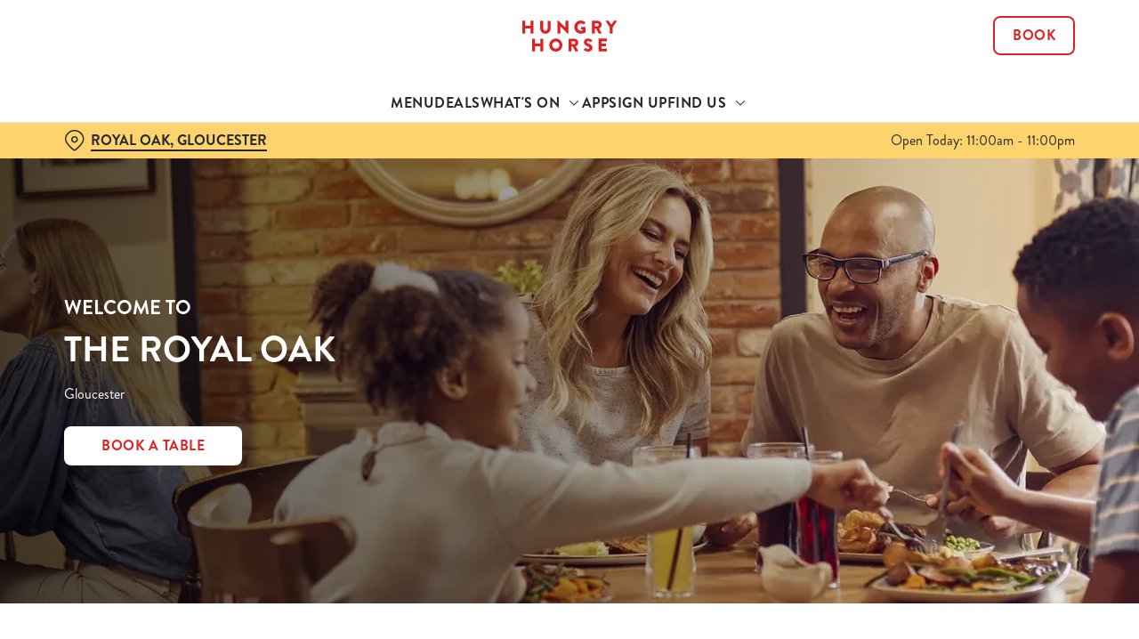

--- FILE ---
content_type: text/html; charset=utf-8
request_url: https://www.hungryhorse.co.uk/pubs/gloucestershire/royal-oak
body_size: 49836
content:
<!doctype html><html lang="en" ><head><meta charset="utf-8"/><meta http-equiv="X-UA-Compatible" content="IE=edge"/><meta name="viewport" content="width=device-width,initial-scale=1"/><title>The Royal Oak Pub Restaurant in Gloucester, </title>
<link href="https://consent.cookiebot.com" rel="preconnect">
<link rel="dns-prefetch" href="https://sdk.woosmap.com">
<meta name="description" content="Head to The Royal Oak, Gloucester for epic value food & drinks! Our menu is bursting with amazing meals… plus big TVs to catch live sport events!">
<meta name="keywords" content>
<meta name="robots" content="follow,index">
<meta property="og:title" content="The Royal Oak Pub Restaurant in Gloucester, ">
<meta property="og:description" content="Head to The Royal Oak, Gloucester for epic value food & drinks! Our menu is bursting with amazing meals… plus big TVs to catch live sport events!">
<meta property="og:image" content="https://gkbr-p-001.sitecorecontenthub.cloud/api/public/content/4abaf6ec54b949f18ea4e1cfc9528052?v=830937e8">
<meta property="google-site-verification" content>
<link rel="shortcut icon" type="image/x-icon" href="https://gkbr-p-001.sitecorecontenthub.cloud/api/public/content/488e45524f7145a7aaddfa5d20784c41?v=324d906b">
<link rel="apple-touch-icon" href="https://gkbr-p-001.sitecorecontenthub.cloud/api/public/content/488e45524f7145a7aaddfa5d20784c41?v=324d906b">
<link rel="canonical" href="https://www.hungryhorse.co.uk/pubs/gloucestershire/royal-oak">
<link rel="preload" href="https://gkbr-p-001.sitecorecontenthub.cloud/api/public/content/fd43fa21fa434557a61218a966d2ad75?v=52f13b18&t=heroMobileS" fetchpriority="high" as="image" media="(max-width: 430px)">
<link rel="preload" href="https://gkbr-p-001.sitecorecontenthub.cloud/api/public/content/fd43fa21fa434557a61218a966d2ad75?v=52f13b18&t=heroMobile" fetchpriority="high" as="image" media="(min-width: 431px) and (max-width: 767px)">
<link rel="preload" href="https://gkbr-p-001.sitecorecontenthub.cloud/api/public/content/084aa88849f44f06b29575f0a6623b3e?v=c4fde896&t=heroTablet" fetchpriority="high" as="image" media="(min-width: 768px) and (max-width: 1023px)">
<link rel="preload" href="https://gkbr-p-001.sitecorecontenthub.cloud/api/public/content/f94ea0c2b8e24ceba90c2e4b1a34b70a?v=6d913361&t=heroDesktop" fetchpriority="high" as="image" media="(min-width: 1024px) and (max-width: 1539px)">
<link rel="preload" href="https://gkbr-p-001.sitecorecontenthub.cloud/api/public/content/f94ea0c2b8e24ceba90c2e4b1a34b70a?v=6d913361&t=heroFullHD" fetchpriority="high" as="image" media="(min-width: 1540px)">
<link rel="preload" href="https://www.googletagmanager.com/gtm.js?id=GTM-PXJ887T" as="script">
<script>
            window.dataLayer = [{
              'event': 'page_view',
              'brand_name' : 'HungryHorse',
              'brand_segment': `Hungry Horse`,
              'division': `Destination Brands`,
              'house_name': `Royal Oak`,
              'house_id': '7954',
              'hotel_flag' : 'false',
              'sports_flag' : 'true',
              'timestamp': '2026-01-26 01:26:44',
              'full_url': 'https://www.hungryhorse.co.uk/pubs/gloucestershire/royal-oak',
              'page_category': 'home',
              'top_level_page_category': 'home',
            }];
            </script>
<script>
            const displayCookieBanner = () => {
              document.querySelector('#CybotCookiebotDialog')?.setAttribute('style', 'opacity:1;');
              window.removeEventListener('mousemove', displayCookieBanner);
              window.removeEventListener('touchmove', displayCookieBanner);
              window.removeEventListener('keydown', displayCookieBanner);
            };
            window.addEventListener('CookiebotOnDialogInit', () => {
              if (Cookiebot.getDomainUrlParam('CookiebotScan') === 'true') {
                Cookiebot.setOutOfRegion();
              }
            });
            window.addEventListener('CookiebotOnDialogDisplay', () => {
              window.addEventListener(
                'CookiebotOnDecline',
                () => {
                  window.location.reload();
                },
                {
                  passive: false,
                  once: true,
                }
              );
              document
                .querySelector('#CybotCookiebotDialogBodyLevelButtonLevelOptinAllowallSelection')
                .addEventListener(
                  'click',
                  () => {
                    window.addEventListener('CookiebotOnAccept', () => {
                      window.location.reload();
                    },
                    {
                      passive: false,
                      once: true,
                    });
                  },
                  {
                    passive: false,
                    once: true,
                  }
                );

              if (Cookiebot.consentID !== '0') {
                displayCookieBanner();
              } else {
                window.addEventListener('mousemove', displayCookieBanner, {
                  once: true,
                });
                window.addEventListener('touchmove', displayCookieBanner, {
                  once: true,
                });
                window.addEventListener('keydown', displayCookieBanner, {
                  once: true,
                });
              }
            });
            </script>
<script type="application/ld+json">{
  "@type": "BreadcrumbList",
  "itemListElement": [
    {
      "@type": "ListItem",
      "position": 1,
      "item": {
        "@id": "https://www.hungryhorse.co.uk/",
        "name": "home"
      }
    },
    {
      "@type": "ListItem",
      "position": 2,
      "item": {
        "@id": "https://www.hungryhorse.co.uk/pubs-near-me",
        "name": "Pubs Near Me"
      }
    },
    {
      "@type": "ListItem",
      "position": 3,
      "item": {
        "@id": "https://www.hungryhorse.co.uk/pubs/gloucestershire/royal-oak",
        "name": "Royal Oak"
      }
    }
  ],
  "@context": "https://schema.org/"
}</script>
<script type="application/ld+json">{
  "@type": "Corporation",
  "name": "HungryHorse",
  "alternateName": "",
  "url": "https://www.hungryhorse.co.uk/pubs/gloucestershire/royal-oak",
  "logo": "https://gkbr-p-001.sitecorecontenthub.cloud/api/public/content/488e45524f7145a7aaddfa5d20784c41?v=324d906b",
  "sameAs": [
    "https://en.wikipedia.org/wiki/Hungry_Horse"
  ],
  "@context": "https://schema.org/"
}</script>
<script type="application/ld+json">{
  "@type": "BarOrPub",
  "currenciesAccepted": "GBP",
  "openingHours": [
    "Mo 11:00-23:00",
    "Tu 11:00-23:00",
    "We 11:00-23:00",
    "Th 11:00-23:00",
    "Fr 11:00-23:00",
    "Sa 11:00-23:00",
    "Su 11:00-22:00"
  ],
  "address": "Hucclecote Road, Gloucester, Gloucestershire, GL3 3TW",
  "branchCode": "7954",
  "geo": {
    "@type": "GeoCoordinates",
    "@context": "https://schema.org/",
    "latitude": "51.857118",
    "longitude": "-2.192029"
  },
  "telephone": "+44 1452 621 748",
  "brand": "HungryHorse",
  "email": "7954@Greeneking.co.uk",
  "description": "The Royal Oak in Gloucester is a lively pub restaurant that offers a welcoming charm from the moment you step foot inside. Our Hungry Horse menu is brimming with choice, so whether you're craving a decadent sweet treat, like our Candymanina dessert, or our best-selling burger, Korean BBQ Chicken, we're sure to get those tastebuds tingling. Plus, our EPIC daily deals mean you can come hungry and leave happy. Embrace the warmer days in our spacious beer garden or head inside to catch all the latest sporting action with our screens showing both TNT Sports and Sky Sports. Our cashless pool table is great for stirring up a little friendly competition with mates, while our free Wi-Fi ensures you never lose connection.",
  "name": "Royal Oak",
  "image": "https://gkbr-p-001.sitecorecontenthub.cloud/api/public/content/c25997d555ea44b08ae95b713b4eafbc?v=a8691841",
  "url": "https://www.hungryhorse.co.uk/pubs/gloucestershire/royal-oak",
  "menu": "https://www.hungryhorse.co.uk/pubs/gloucestershire/royal-oak/menu",
  "sameAs": [
    "https://www.facebook.com/300963423379384",
    "https://www.instagram.com/royaloakhh",
    "https://www.tripadvisor.com/4044159"
  ],
  "@context": "https://schema.org/"
}</script>
<script type="application/ld+json">{
  "@type": "LocalBusiness",
  "name": "Royal Oak",
  "image": "https://gkbr-p-001.sitecorecontenthub.cloud/api/public/content/c25997d555ea44b08ae95b713b4eafbc?v=a8691841",
  "address": {
    "@type": "PostalAddress",
    "streetAddress": "Hucclecote Road",
    "addressLocality": "Gloucester",
    "addressRegion": "Gloucestershire",
    "postalCode": "GL3 3TW",
    "addressCountry": "UK"
  },
  "geo": {
    "@type": "GeoCoordinates",
    "@context": "https://schema.org/",
    "latitude": "51.857118",
    "longitude": "-2.192029"
  },
  "telephone": "+44 1452 621 748",
  "openingHours": [
    "Mo 11:00-23:00",
    "Tu 11:00-23:00",
    "We 11:00-23:00",
    "Th 11:00-23:00",
    "Fr 11:00-23:00",
    "Sa 11:00-23:00",
    "Su 11:00-22:00"
  ],
  "url": "https://www.hungryhorse.co.uk/pubs/gloucestershire/royal-oak",
  "sameAs": [
    "https://www.facebook.com/300963423379384",
    "https://www.instagram.com/royaloakhh",
    "https://www.tripadvisor.com/4044159"
  ],
  "@context": "https://schema.org/"
}</script>
<script>(function(w,d,s,l,i){w[l]=w[l]||[];w[l].push({'gtm.start':
new Date().getTime(),event:'gtm.js'});var f=d.getElementsByTagName(s)[0],
j=d.createElement(s),dl=l!='dataLayer'?'&l='+l:'';j.async=true;j.src=
'https://www.googletagmanager.com/gtm.js?id='+i+dl;f.parentNode.insertBefore(j,f);
})(window,document,'script','dataLayer','GTM-PXJ887T');</script>
<script type="text/javascript">!function(){
   var src = "//c.webtrends-optimize.com/acs/accounts/a87a6650-3720-44c0-bfec-a9a273780c9e/js/wt.js";
   var timeout = 2000; // 2 seconds
   var css={add:function(c, id){if(c instanceof Array){c=c.join(' ')}var a=document.getElementsByTagName('head')[0],b=document.createElement('style');b.type='text/css';if(id){b.id=id;}if(b.styleSheet){b.styleSheet.cssText=c}else{b.appendChild(document.createTextNode(c))}a.appendChild(b)}, del:function(id){var el=document.getElementById(id); if(el){el.parentNode.removeChild(el)}}};
   var cssid = 'wt_tagHide';
   css.add('body { opacity: 0.000001 !important; }', cssid);

   var sc = document.createElement('script');
   window.WT_ABORT = 0;
   sc.src = src;
   sc.onload = function(){
      window.WT_ABORT = -1;
      css.del(cssid);
   };
   sc.onerror = function(){
      window.WT_ABORT = 1;
      css.del(cssid);
   };

   document.getElementsByTagName('head')[0].appendChild(sc);
   setTimeout(function(){
      if(window.WT_ABORT !== -1) window.WT_ABORT = 1;
      css.del(cssid);
   }, timeout);
}();</script>
<script src="https://www.datadoghq-browser-agent.com/us1/v6/datadog-logs.js" type="text/javascript"></script>
<script>window.DD_LOGS.onReady(function() {
    window.DD_LOGS.init({
      clientToken: "pub9b585a9f30310536b37e99ffd1e4da4e",
      site: "datadoghq.com",
      forwardErrorsToLogs: true,
      forwardConsoleLogs: ["warn"],
      sessionSampleRate: 100,
    });
  })</script><link href="/dist/gk-jss-app/css/HungryHorse-_HungryHorse-scss.95e5539c.css" rel="stylesheet"><noscript><style>html {
          opacity: 1 !important;
        }

        #root {
          display: none;
        }

        .noscript-main {
          position: fixed;
          top: 0;
          left: 0;
          width: 100%;
          height: 100%;
          background-color: #1a3d42;
          display: flex;
          align-items: center;
          justify-content: center;
          flex-direction: column;
        }

        .noscript-main__wrapper {
          padding: 15px 25px;
          border: 2px solid rgba(255, 255, 255, 0.1);
          border-radius: 5px;
          display: flex;
          align-items: center;

          @media (min-width: 768px) {
            padding: 30px 50px;
          }
        }

        .noscript-main svg {
          width: 75px;
          margin-right: 30px;
        }

        .noscript-main__title {
          font-size: 18px;
          color: #fff;
          font-family: sans-serif;
          font-weight: 300;
          text-align: left;
          margin: 0;
        }

        .noscript-main__title span {
          display: block;
          margin-bottom: 15px;
          font-size: 24px;
          font-weight: 600;

          @media (min-width: 768px) {
            font-size: 32px;
          }
        }</style></noscript><script defer="defer" src="/dist/gk-jss-app/js/chunk-vendors.62a67816.js"></script><script defer="defer" src="/dist/gk-jss-app/js/app.7552e929.js"></script><link href="/dist/gk-jss-app/css/chunk-vendors.516ad2d4.css" rel="stylesheet"><link href="/dist/gk-jss-app/css/app.975ad8dc.css" rel="stylesheet"></head><body  class="theme-corporate-venue" id="HungryHorse"><noscript data-hid="6d8c53b"><iframe src="https://www.googletagmanager.com/ns.html?id="GTM-PXJ887T" 
height="0" width="0" style="display:none;visibility:hidden"></iframe></noscript><noscript><div class="noscript-main"><div class="noscript-main__wrapper"><svg viewBox="0 0 128 128"><path fill="#fff" d="M2 1v125h125V1H2zm66.119 106.513c-1.845 3.749-5.367 6.212-9.448 7.401-6.271 1.44-12.269.619-16.731-2.059-2.986-1.832-5.318-4.652-6.901-7.901l9.52-5.83c.083.035.333.487.667 1.071 1.214 2.034 2.261 3.474 4.319 4.485 2.022.69 6.461 1.131 8.175-2.427 1.047-1.81.714-7.628.714-14.065C58.433 78.073 58.48 68 58.48 58h11.709c0 11 .06 21.418 0 32.152.025 6.58.596 12.446-2.07 17.361zm48.574-3.308c-4.07 13.922-26.762 14.374-35.83 5.176-1.916-2.165-3.117-3.296-4.26-5.795 4.819-2.772 4.819-2.772 9.508-5.485 2.547 3.915 4.902 6.068 9.139 6.949 5.748.702 11.531-1.273 10.234-7.378-1.333-4.986-11.77-6.199-18.873-11.531-7.211-4.843-8.901-16.611-2.975-23.335 1.975-2.487 5.343-4.343 8.877-5.235l3.688-.477c7.081-.143 11.507 1.727 14.756 5.355.904.916 1.642 1.904 3.022 4.045-3.772 2.404-3.76 2.381-9.163 5.879-1.154-2.486-3.069-4.046-5.093-4.724-3.142-.952-7.104.083-7.926 3.403-.285 1.023-.226 1.975.227 3.665 1.273 2.903 5.545 4.165 9.377 5.926 11.031 4.474 14.756 9.271 15.672 14.981.882 4.916-.213 8.105-.38 8.581z"></path></svg><p class="noscript-main__title"><span>Unfortunately,</span> You need to enable JavaScript to run this app.</p></div></div></noscript><div id="root" tabindex="-1"><!--[--><a class="skip-link no-underline var-dark" href="#content"><span class="skip-link__text">Skip to content</span></a><header id="top" class="site-wrapper site-wrapper--header" tabindex="-1"><!--[--><div class="fixed-promo-message-container"><!----><!----></div><div class="main-header"><div class="main-header__top container"><div><button data-test-id="open-mobile-menu-btn" class="mobile-menu__btn" aria-expanded="false" aria-label="Open"><i class="icon icon-Menu" aria-hidden="true"></i></button><!----></div><div class="main-header__top-buttons"><div class="main-header__logo"><a aria-current="page" href="/pubs/gloucestershire/royal-oak" class="router-link-active router-link-exact-active main-header__link no-underline" data-test-id="logo"><img src="https://gkbr-p-001.sitecorecontenthub.cloud/api/public/content/a62e8e525bb24b558d3082223a42085d?v=8a543b48" width="107" height="35" alt="Hungry Horse" title="Return to homepage" fetchpriority="high"></a></div><!--[--><a href="/pubs/gloucestershire/royal-oak/book" class="btn no-transition btn--secondary main-header__button" target="_self" data-booking-block aria-label="Book" data-cta-text-short="Book" data-cta-text-long="Book a Table" data-test-id="book-table-cta-single-button"><!--[-->Book <!----><!--]--><!----></a><!--]--></div></div><nav class="desktop-menu"><div class="desktop-menu__top container"><ul class="desktop-menu__menu-list"><!--[--><li><a href="/pubs/gloucestershire/royal-oak/menu" class="desktop-menu__nav-item desktop-menu__nav-item--link no-underline" target="_self" tabindex="0" data-test-id="nav-item-0">Menu</a></li><li><a href="/pubs/gloucestershire/royal-oak/deals" class="desktop-menu__nav-item desktop-menu__nav-item--link no-underline" target="_self" tabindex="0" data-test-id="nav-item-1">Deals</a></li><li><button class="desktop-menu__nav-item desktop-menu__nav-item--has-subitems" tabindex="0" aria-expanded="false" data-test-id="nav-item-2"><span>What&#39;s On</span><i class="icon icon-Down" aria-hidden="true"></i></button></li><li><a target="_self" href="/order-and-pay-app" class="desktop-menu__nav-item desktop-menu__nav-item--link no-underline" tabindex="0" data-test-id="nav-item-3">App</a></li><li><a href="/pubs/gloucestershire/royal-oak/sign-up" class="desktop-menu__nav-item desktop-menu__nav-item--link no-underline" target="_self" tabindex="0" data-test-id="nav-item-4">Sign Up</a></li><li><button class="desktop-menu__nav-item desktop-menu__nav-item--has-subitems" tabindex="0" aria-expanded="false" data-test-id="nav-item-5"><span>Find Us</span><i class="icon icon-Down" aria-hidden="true"></i></button></li><!--]--></ul><!--[--><!--]--></div><div class="desktop-menu__mega-nav"><div name="mega-nav-transition" mode="out-in" class="desktop-menu__wrapper"><!----><!----><ul style="" data-index="2" class="desktop-menu__container--1-item-featured-item desktop-menu__container container" aria-label="Navigation columns"><!--[--><li class="desktop-menu__column"><div class="mega-nav-column"><!----><span id="column-0-sr-label" class="sr-only">Navigation column 1 of 1 </span><ul class="mega-nav-column__container" aria-labelledby="column-0-sr-label"><!--[--><li class="mega-nav-column__item"><a href="/pubs/gloucestershire/royal-oak/whats-on" class="nav-item no-underline nav-item--image-top" target="_self" data-test-id="mega-nav-item-0"><div class="nav-item__image-wrapper" aria-hidden="true"><picture loading="lazy"><!----><source srcset="https://gkbr-p-001.sitecorecontenthub.cloud/api/public/content/a9905fd885d14bb1ac98fa14730e8aa6?v=b3e4f87c&amp;t=nav400" media="(min-width: 1024px)" width="1540" height="1540"><source srcset="https://gkbr-p-001.sitecorecontenthub.cloud/api/public/content/a9905fd885d14bb1ac98fa14730e8aa6?v=b3e4f87c&amp;t=nav400" media="(min-width: 768px)" width="1024" height="1024"><source srcset="https://gkbr-p-001.sitecorecontenthub.cloud/api/public/content/a9905fd885d14bb1ac98fa14730e8aa6?v=b3e4f87c&amp;t=nav400" media="(min-width: 431px)" width="768" height="768"><img src="https://gkbr-p-001.sitecorecontenthub.cloud/api/public/content/a9905fd885d14bb1ac98fa14730e8aa6?v=b3e4f87c&amp;t=nav400" alt="DB_HH_People-Lifestyle_Greeting-Family_2024_006.tif" draggable="false" width="430" height="430" fetchpriority="low"></picture></div><div class="nav-item__content"><span class="nav-item__title" tabindex="-1">What&#39;s On</span><!----></div></a></li><li class="mega-nav-column__item"><a href="/pubs/gloucestershire/royal-oak/sports/fixtures" class="nav-item no-underline nav-item--image-top" target="_self" data-test-id="mega-nav-item-1"><div class="nav-item__image-wrapper" aria-hidden="true"><picture loading="lazy"><!----><source srcset="https://gkbr-p-001.sitecorecontenthub.cloud/api/public/content/d1c5b99fce8f4f059bfbe66683576ea7?v=6fccc54f&amp;t=nav400" media="(min-width: 1024px)" width="1540" height="1540"><source srcset="https://gkbr-p-001.sitecorecontenthub.cloud/api/public/content/d1c5b99fce8f4f059bfbe66683576ea7?v=6fccc54f&amp;t=nav400" media="(min-width: 768px)" width="1024" height="1024"><source srcset="https://gkbr-p-001.sitecorecontenthub.cloud/api/public/content/d1c5b99fce8f4f059bfbe66683576ea7?v=6fccc54f&amp;t=nav400" media="(min-width: 431px)" width="768" height="768"><img src="https://gkbr-p-001.sitecorecontenthub.cloud/api/public/content/d1c5b99fce8f4f059bfbe66683576ea7?v=6fccc54f&amp;t=nav400" alt="DB_HH_People_Lifestyle_Football_2024_049.jpg" draggable="false" width="430" height="430" fetchpriority="low"></picture></div><div class="nav-item__content"><span class="nav-item__title" tabindex="-1">View our fixtures</span><!----></div></a></li><!--]--></ul></div></li><!--]--><li class="desktop-menu__featured-item"><section class="featured-item var-dark"><div class="featured-item__img"><picture class="featured-item__pic" loading="lazy"><source srcset="https://gkbr-p-001.sitecorecontenthub.cloud/api/public/content/ad54931e9dbf4086a60252ab77cb7a5e?v=c901d676&amp;t=s610" media="(min-width: 1540px)" width="1920" height="1920"><source srcset="https://gkbr-p-001.sitecorecontenthub.cloud/api/public/content/ad54931e9dbf4086a60252ab77cb7a5e?v=c901d676&amp;t=w840" media="(min-width: 1024px)" width="1540" height="1540"><source srcset="https://gkbr-p-001.sitecorecontenthub.cloud/api/public/content/ad54931e9dbf4086a60252ab77cb7a5e?v=c901d676&amp;t=w960" media="(min-width: 768px)" width="1024" height="1024"><source srcset="https://gkbr-p-001.sitecorecontenthub.cloud/api/public/content/ad54931e9dbf4086a60252ab77cb7a5e?v=c901d676&amp;t=w715" media="(min-width: 431px)" width="768" height="768"><img src="https://gkbr-p-001.sitecorecontenthub.cloud/api/public/content/ad54931e9dbf4086a60252ab77cb7a5e?v=c901d676&amp;t=w360" alt="DB_HH_People_Lifestyle_Football_2024_008.jpg" draggable="false" width="430" height="430" fetchpriority="low"></picture></div><div class="featured-item__content"><p class="featured-item__heading font-m">Live Sport</p><p class="featured-item__description">Book a table for all the top sporting action, including the new football season! Don&#39;t miss out.</p><a href="/pubs/gloucestershire/royal-oak/sports" class="btn no-transition btn--secondary featured-item__cta"><!--[-->Secure your seat <!----><!--]--><!----></a></div></section></li></ul><!----><!----><ul style="" data-index="5" class="desktop-menu__container--1-item-featured-item desktop-menu__container container" aria-label="Navigation columns"><!--[--><li class="desktop-menu__column"><div class="mega-nav-column"><!----><span id="column-0-sr-label" class="sr-only">Navigation column 1 of 1 </span><ul class="mega-nav-column__container" aria-labelledby="column-0-sr-label"><!--[--><li class="mega-nav-column__item"><a href="/pubs/gloucestershire/royal-oak/find-us" class="nav-item no-underline nav-item--image-top" target="_self" data-test-id="mega-nav-item-0"><div class="nav-item__image-wrapper" aria-hidden="true"><picture loading="lazy"><!----><source srcset="https://gkbr-p-001.sitecorecontenthub.cloud/api/public/content/79bd3265386e4b32bd0ec659f963d640?v=ad1c0695&amp;t=nav400" media="(min-width: 1024px)" width="1540" height="1540"><source srcset="https://gkbr-p-001.sitecorecontenthub.cloud/api/public/content/79bd3265386e4b32bd0ec659f963d640?v=ad1c0695&amp;t=nav400" media="(min-width: 768px)" width="1024" height="1024"><source srcset="https://gkbr-p-001.sitecorecontenthub.cloud/api/public/content/79bd3265386e4b32bd0ec659f963d640?v=ad1c0695&amp;t=nav400" media="(min-width: 431px)" width="768" height="768"><img src="https://gkbr-p-001.sitecorecontenthub.cloud/api/public/content/79bd3265386e4b32bd0ec659f963d640?v=ad1c0695&amp;t=nav400" alt="A family enjoying a meal in a Hungry Horse pub" draggable="false" width="430" height="430" fetchpriority="low"></picture></div><div class="nav-item__content"><span class="nav-item__title" tabindex="-1">Find Us</span><!----></div></a></li><!--]--></ul></div></li><!--]--><li class="desktop-menu__featured-item"><section class="featured-item var-dark"><div class="featured-item__img"><picture class="featured-item__pic" loading="lazy"><source srcset="https://gkbr-p-001.sitecorecontenthub.cloud/api/public/content/fe59f59623f54f1c94709d92dac72d40?v=6c396165&amp;t=s610" media="(min-width: 1540px)" width="1920" height="1920"><source srcset="https://gkbr-p-001.sitecorecontenthub.cloud/api/public/content/fe59f59623f54f1c94709d92dac72d40?v=6c396165&amp;t=w840" media="(min-width: 1024px)" width="1540" height="1540"><source srcset="https://gkbr-p-001.sitecorecontenthub.cloud/api/public/content/fe59f59623f54f1c94709d92dac72d40?v=6c396165&amp;t=w960" media="(min-width: 768px)" width="1024" height="1024"><source srcset="https://gkbr-p-001.sitecorecontenthub.cloud/api/public/content/fe59f59623f54f1c94709d92dac72d40?v=6c396165&amp;t=w715" media="(min-width: 431px)" width="768" height="768"><img src="https://gkbr-p-001.sitecorecontenthub.cloud/api/public/content/fe59f59623f54f1c94709d92dac72d40?v=6c396165&amp;t=w360" alt="A family at a Hungry Horse restaurant" draggable="false" width="430" height="430" fetchpriority="low"></picture></div><div class="featured-item__content"><p class="featured-item__heading font-m">Got a question?</p><p class="featured-item__description">Find answers to our most commonly asked questions here.</p><a href="/pubs/gloucestershire/royal-oak/faqs" class="btn no-transition btn--secondary featured-item__cta"><!--[-->View our FAQs <!----><!--]--><!----></a></div></section></li></ul></div></div></nav></div><section class="pub-info-bar show-on-load"><div class="pub-info-bar__container container"><div class="pub-info-bar__text-container"><button class="pub-info-bar__pub-info" aria-expanded="false" aria-label="Royal Oak, Gloucester - click to change location"><i class="icon icon-Location" aria-hidden="true"></i><span class="pub-info-bar__pub-info-link">Royal Oak, Gloucester</span></button><div class="pub-info-bar__opening-hours">Open Today: 11:00am - 11:00pm</div></div><!----><!----><!----></div></section><!--]--><!----></header><!--[--><!--]--><main id="content" class="site-wrapper site-wrapper--main" tabindex="-1"><!--[--><section class="hero-carousel show-on-load"><div class="hero-carousel__container"><!--[--><div class="hero-carousel-item" data-test-id="slide-undefined"><div class="hero-carousel-item__img-wrapper--with-transparent-layer hero-carousel-item__img-wrapper"><picture><source srcset="https://gkbr-p-001.sitecorecontenthub.cloud/api/public/content/f94ea0c2b8e24ceba90c2e4b1a34b70a?v=6d913361&amp;t=heroFullHD" media="(min-width: 1540px)" width="1920" height="500"><source srcset="https://gkbr-p-001.sitecorecontenthub.cloud/api/public/content/f94ea0c2b8e24ceba90c2e4b1a34b70a?v=6d913361&amp;t=heroDesktop" media="(min-width: 1024px)" width="1024" height="500"><source srcset="https://gkbr-p-001.sitecorecontenthub.cloud/api/public/content/084aa88849f44f06b29575f0a6623b3e?v=c4fde896&amp;t=heroTablet" media="(min-width: 768px)" width="1024" height="500"><source srcset="https://gkbr-p-001.sitecorecontenthub.cloud/api/public/content/fd43fa21fa434557a61218a966d2ad75?v=52f13b18&amp;t=heroMobile" media="(min-width: 431px)" width="768" height="894"><img src="https://gkbr-p-001.sitecorecontenthub.cloud/api/public/content/fd43fa21fa434557a61218a966d2ad75?v=52f13b18&amp;t=heroMobileS" alt="DB_HH_People-Lifestyle_Summer-Family-Meal_2024_002.jpg" draggable="false" width="768" height="894" fetchpriority="high"></picture></div><div class="var-dark hero-carousel-item__content"><div class="container"><span class="hero-carousel-item__subtitle font-s">Welcome to</span><h1 class="hero-carousel-item__title font-xl">The Royal Oak</h1><p class="hero-carousel-item__description">Gloucester</p><div class="hero-carousel-item__cta-wrapper"><a href="/pubs/gloucestershire/royal-oak/book" class="btn no-transition btn--primary hero-carousel-item__cta hero-carousel-item__cta--primary"><!--[-->Book A Table <!----><!--]--><!----></a><!----></div></div></div></div><div class="hero-carousel-item" data-test-id="slide-undefined"><div class="hero-carousel-item__img-wrapper--with-transparent-layer hero-carousel-item__img-wrapper"><picture><source srcset="https://gkbr-p-001.sitecorecontenthub.cloud/api/public/content/a7d833a8181e455889cae9377a1689f3?v=d826a9f6&amp;t=heroFullHD" media="(min-width: 1540px)" width="1920" height="500"><source srcset="https://gkbr-p-001.sitecorecontenthub.cloud/api/public/content/a7d833a8181e455889cae9377a1689f3?v=d826a9f6&amp;t=heroDesktop" media="(min-width: 1024px)" width="1024" height="500"><source srcset="https://gkbr-p-001.sitecorecontenthub.cloud/api/public/content/583427bb1d004dd9b807954fd160fa2e?v=551d93fc&amp;t=heroTablet" media="(min-width: 768px)" width="1024" height="500"><source srcset="https://gkbr-p-001.sitecorecontenthub.cloud/api/public/content/70a6e4582d26490faba13cc72d91ce32?v=f9589ac9&amp;t=heroMobile" media="(min-width: 431px)" width="768" height="500"><img src="https://gkbr-p-001.sitecorecontenthub.cloud/api/public/content/70a6e4582d26490faba13cc72d91ce32?v=f9589ac9&amp;t=heroMobileS" alt="An image of a woman wearing a sport team shirt, watching a sporting event." draggable="false" width="768" height="500" fetchpriority="high"></picture></div><div class="var-dark hero-carousel-item__content"><div class="container"><!----><h1 class="hero-carousel-item__title font-xl">Watch the Six Nations at the Royal Oak</h1><p class="hero-carousel-item__description">The biggest tournament in the Rugby Union calendar returns on February 5th! We&#39;ll be showing every game, so join us for an unforgettable atmosphere.</p><div class="hero-carousel-item__cta-wrapper"><a href="/pubs/gloucestershire/royal-oak/sports/six-nations" class="btn no-transition btn--primary hero-carousel-item__cta hero-carousel-item__cta--primary"><!--[-->Secure your seat <!----><!--]--><!----></a><!----></div></div></div></div><!--]--></div></section><section class="introduction-item show-on-load introduction-item--booking-widget"><div class="container"><div class="introduction-item__row row"><!----><div class="col-lg-7 introduction-item__texts-wrapper col-12 col-md-6"><div class="introduction-item__texts"><div class="introduction-item__header-wrapper"><h1 class="introduction-item__header font-l">About the Royal Oak, Gloucester</h1><div class="introduction-item__venue-info-btn"><!--[--><button class="venue-info-widget" aria-label="View venue info"><i class="venue-info-widget__icon icon icon-Info" aria-hidden="true"></i></button><!--teleport start--><!--teleport end--><!--]--></div></div><p class="introduction-item__description"><span>The Royal Oak in Gloucester is a lively pub restaurant that offers a welcoming charm from the moment you step foot inside. Our Hungry Horse menu is brimming with choice, so whether you&#39;re craving a decadent sweet treat, like our Candymanina dessert, or our bes...</span><button aria-expanded="false" class="introduction-item__description-more link">Show full description</button></p><div class="introduction-item__buttons"><a href="/pubs/gloucestershire/royal-oak/book" class="btn no-transition btn--primary" data-test-id="introduction-cta1"><!--[-->Book a table <!----><!--]--><!----></a><a href="/pubs/gloucestershire/royal-oak/menu" class="btn no-transition btn--secondary" data-test-id="introduction-cta2"><!--[-->View our menus <!----><!--]--><!----></a></div></div></div><div class="col-lg-7 col-xl-7 introduction-item__opening-hours-wrapper col-12 col-md-6"><div class="var-dark introduction-item__opening-hours"><!--[--><!--]--><div class="opening-hours-item"><button class="opening-hours-item__header" aria-expanded="false"><i class="icon icon-Clock" aria-hidden="true"></i><h2 class="opening-hours-item__title font-s">Opening Hours</h2><i class="opening-hours-item__header-state-icon icon icon-Up" aria-hidden="true"></i></button><div class="opening-hours-item__container"><!--[--><div class="opening-hours-item__item opening-hours-item__item--bold" tabindex="-1" aria-hidden="false"><div class="opening-hours-item__day-container"><div class="opening-hours-item__day"><span>Today</span><span class="opening-hours-item__day--today-abbr"> (Mon)</span></div><!----></div><div class="opening-hours-item__hour-container"><!--[--><span class="opening-hours-item__hour">11:00am - 11:00pm</span><!--]--></div></div><div class="opening-hours-item__item opening-hours-item__item--hidden" tabindex="-1" aria-hidden="true"><div class="opening-hours-item__day-container"><span class="opening-hours-item__day">Tuesday</span><!----></div><div class="opening-hours-item__hour-container"><!--[--><span class="opening-hours-item__hour">11:00am - 11:00pm</span><!--]--></div></div><div class="opening-hours-item__item opening-hours-item__item--hidden" tabindex="-1" aria-hidden="true"><div class="opening-hours-item__day-container"><span class="opening-hours-item__day">Wednesday</span><!----></div><div class="opening-hours-item__hour-container"><!--[--><span class="opening-hours-item__hour">11:00am - 11:00pm</span><!--]--></div></div><div class="opening-hours-item__item opening-hours-item__item--hidden" tabindex="-1" aria-hidden="true"><div class="opening-hours-item__day-container"><span class="opening-hours-item__day">Thursday</span><!----></div><div class="opening-hours-item__hour-container"><!--[--><span class="opening-hours-item__hour">11:00am - 11:00pm</span><!--]--></div></div><div class="opening-hours-item__item opening-hours-item__item--hidden" tabindex="-1" aria-hidden="true"><div class="opening-hours-item__day-container"><span class="opening-hours-item__day">Friday</span><!----></div><div class="opening-hours-item__hour-container"><!--[--><span class="opening-hours-item__hour">11:00am - 11:00pm</span><!--]--></div></div><div class="opening-hours-item__item opening-hours-item__item--hidden" tabindex="-1" aria-hidden="true"><div class="opening-hours-item__day-container"><span class="opening-hours-item__day">Saturday</span><!----></div><div class="opening-hours-item__hour-container"><!--[--><span class="opening-hours-item__hour">11:00am - 11:00pm</span><!--]--></div></div><div class="opening-hours-item__item opening-hours-item__item--hidden" tabindex="-1" aria-hidden="true"><div class="opening-hours-item__day-container"><span class="opening-hours-item__day">Sunday</span><!----></div><div class="opening-hours-item__hour-container"><!--[--><span class="opening-hours-item__hour">11:00am - 10:00pm</span><!--]--></div></div><!--]--><!----></div></div><div class="opening-hours-item"><button class="opening-hours-item__header" aria-expanded="false"><i class="icon icon-Cutlry" aria-hidden="true"></i><h2 class="opening-hours-item__title font-s">Serving Hours</h2><i class="opening-hours-item__header-state-icon icon icon-Up" aria-hidden="true"></i></button><div class="opening-hours-item__container"><!--[--><div class="opening-hours-item__item opening-hours-item__item--bold" tabindex="-1" aria-hidden="false"><div class="opening-hours-item__day-container"><div class="opening-hours-item__day"><span>Today</span><span class="opening-hours-item__day--today-abbr"> (Mon)</span></div><!----></div><div class="opening-hours-item__hour-container"><!--[--><span class="opening-hours-item__hour">11:00am - 8:30pm</span><!--]--></div></div><div class="opening-hours-item__item opening-hours-item__item--hidden" tabindex="-1" aria-hidden="true"><div class="opening-hours-item__day-container"><span class="opening-hours-item__day">Tuesday</span><!----></div><div class="opening-hours-item__hour-container"><!--[--><span class="opening-hours-item__hour">11:00am - 8:30pm</span><!--]--></div></div><div class="opening-hours-item__item opening-hours-item__item--hidden" tabindex="-1" aria-hidden="true"><div class="opening-hours-item__day-container"><span class="opening-hours-item__day">Wednesday</span><!----></div><div class="opening-hours-item__hour-container"><!--[--><span class="opening-hours-item__hour">11:00am - 8:30pm</span><!--]--></div></div><div class="opening-hours-item__item opening-hours-item__item--hidden" tabindex="-1" aria-hidden="true"><div class="opening-hours-item__day-container"><span class="opening-hours-item__day">Thursday</span><!----></div><div class="opening-hours-item__hour-container"><!--[--><span class="opening-hours-item__hour">11:00am - 8:30pm</span><!--]--></div></div><div class="opening-hours-item__item opening-hours-item__item--hidden" tabindex="-1" aria-hidden="true"><div class="opening-hours-item__day-container"><span class="opening-hours-item__day">Friday</span><!----></div><div class="opening-hours-item__hour-container"><!--[--><span class="opening-hours-item__hour">11:00am - 9:00pm</span><!--]--></div></div><div class="opening-hours-item__item opening-hours-item__item--hidden" tabindex="-1" aria-hidden="true"><div class="opening-hours-item__day-container"><span class="opening-hours-item__day">Saturday</span><!----></div><div class="opening-hours-item__hour-container"><!--[--><span class="opening-hours-item__hour">11:00am - 9:00pm</span><!--]--></div></div><div class="opening-hours-item__item opening-hours-item__item--hidden" tabindex="-1" aria-hidden="true"><div class="opening-hours-item__day-container"><span class="opening-hours-item__day">Sunday</span><!----></div><div class="opening-hours-item__hour-container"><!--[--><span class="opening-hours-item__hour">11:00am - 8:30pm</span><!--]--></div></div><!--]--><!----></div></div></div></div><div class="introduction-item__booking-widget-wrapper col-12 col-md-6 col-lg-5 col-xl-4 col-xxl-3"><!--[--><!----><!--]--></div></div></div></section><section class="content-cards-block"><div class="container"><div class="content-cards-block__heading"><div class="content-cards-block__heading-texts"><h2>JUST FOR YOU</h2><!----></div><div id="content-cards-block__heading-pagination-top__778690"></div></div><!----><div class="content-card content-card--single" aria-hidden="true"><div class="content-cards-block__skeleton content-card__image"></div><div class="content-card__texts"><span class="content-cards-block__skeleton content-cards-block__skeleton--title"></span><span class="content-cards-block__skeleton content-cards-block__skeleton--description"></span></div></div><!----></div></section><section class="facilities-block"><div class="container"><div class="row"><div class="col-12 col-md-5 col-lg-3"><h2 class="facilities-block__title font-l">Facilities</h2><p class="facilities-block__description">Top-notch amenities to make sure you have a great time. Here’s what you can expect when you visit The Royal Oak:</p><button type="button" class="btn no-transition btn--primary facilities-block__more facilities-block__more--desktop" data-test-id="facilities-button"><!--[-->Show more facilities <!----><!--]--><!----></button></div><div class="col-12 col-md-6 offset-md-1 col-lg-8"><ul class="facilities-block__list"><!--[--><li class="facilities-block__item--visible facilities-block__item" aria-hidden="false"><i class="icon-Disabled-Facilities" aria-hidden="true"></i><span class="facilities-block__label font-s">Disabled Facilities</span></li><li class="facilities-block__item--visible facilities-block__item" aria-hidden="false"><i class="icon-Sky-Sports" aria-hidden="true"></i><span class="facilities-block__label font-s">Sky Sports</span></li><li class="facilities-block__item--visible facilities-block__item" aria-hidden="false"><i class="icon-TNT-Sports" aria-hidden="true"></i><span class="facilities-block__label font-s">TNT Sports</span></li><li class="facilities-block__item--visible facilities-block__item" aria-hidden="false"><i class="icon-Season-Ticket" aria-hidden="true"></i><span class="facilities-block__label font-s">Greene King Sport App</span></li><li class="facilities-block__item" aria-hidden="true"><i class="icon-WiFi" aria-hidden="true"></i><span class="facilities-block__label font-s">WiFi</span></li><li class="facilities-block__item" aria-hidden="true"><i class="icon-Car-Park" aria-hidden="true"></i><span class="facilities-block__label font-s">Car Park</span></li><li class="facilities-block__item" aria-hidden="true"><i class="icon-Pool" aria-hidden="true"></i><span class="facilities-block__label font-s">Cashless Pool Table</span></li><li class="facilities-block__item" aria-hidden="true"><i class="icon-Darts" aria-hidden="true"></i><span class="facilities-block__label font-s">Dartboard</span></li><!--]--></ul></div></div><button type="button" class="btn no-transition btn--primary facilities-block__more facilities-block__more--mobile" data-test-id="facilities-button"><!--[-->Show more facilities <!----><!--]--><!----></button></div></section><section class="mib show-on-load mib--text-left mib--text-mob-bottom mib--bg-split"><div class="container"><div class="row"><div class="col-12"><div class="mib__container"><div class="mib__background"><picture class="mib__picture"><!----><source srcset="https://gkbr-p-001.sitecorecontenthub.cloud/api/public/content/21585704bf424206b256e109173759a6?v=7a6a4673&amp;t=w840" media="(min-width: 1024px)" width="1540" height="1540"><source srcset="https://gkbr-p-001.sitecorecontenthub.cloud/api/public/content/147fc2e45c904c679286de5020687f22?v=3a3f718c&amp;t=mibSplitTablet" media="(min-width: 768px)" width="1024" height="1024"><source srcset="https://gkbr-p-001.sitecorecontenthub.cloud/api/public/content/9800272db8e8458184f9ae044e2b8054?v=d7db38c4&amp;t=s768" media="(min-width: 431px)" width="768" height="768"><img src="https://gkbr-p-001.sitecorecontenthub.cloud/api/public/content/9800272db8e8458184f9ae044e2b8054?v=d7db38c4&amp;t=s445" alt="Spin to Win" draggable="false" loading="lazy" width="430" height="430" fetchpriority="low"></picture></div><div class="mib__text"><h2 class="mib__heading">Win a FREE main, pud or pint!</h2><!----><p class="mib__desc">New customers: treat yourself, on us! Download the Greene King app and register your details, give our Spin the Wheel game a whirl, and you could bag yourself a main, dessert or drink for free.*<br />
<br />
That might mean a giant pud, a hearty burger, or even a well-earned pint. However it spins out, you&rsquo;ll be smiling. And with our app, you can order ahead next time &ndash;queue-dodging has never tasted so good.*<br />
<br />
(*T&amp;Cs apply.)</p><!--[--><!--]--><div class="mib__buttons"><a href="https://72uku.app.link/mec0OVvAcWb" class="btn no-transition btn--primary" data-test-id="mib-first-link"><!--[-->Spin &amp; Win <!----><!--]--><!----></a><!----></div></div></div></div></div></div></section><section class="promo-carousel promo-carousel--right"><div class="promo-carousel__container--right promo-carousel__container"><!--[--><div class="promo-carousel-item"><div class="promo-carousel-item__container--without-md-margins container promo-carousel-item__container"><div class="row promo-carousel-item__elem"><div class="col-12"><div class="promo-carousel-item__image"><div class="promo-carousel-item__image-ratio"><picture><source srcset="https://gkbr-p-001.sitecorecontenthub.cloud/api/public/content/dc4bf990bcc646909a4760053d18e442?v=246c8e46&amp;t=w1540" media="(min-width: 1540px)" width="1920" height="1920"><source srcset="https://gkbr-p-001.sitecorecontenthub.cloud/api/public/content/dc4bf990bcc646909a4760053d18e442?v=246c8e46&amp;t=w1200" media="(min-width: 1024px)" width="1540" height="1540"><source srcset="https://gkbr-p-001.sitecorecontenthub.cloud/api/public/content/7b9c8828eaf3496ba10f2b4494ae643e?v=6c22c29a&amp;t=w768" media="(min-width: 768px)" width="1024" height="1024"><source srcset="https://gkbr-p-001.sitecorecontenthub.cloud/api/public/content/4b17e705d6424480bd86d97afa1d225e?v=1db38ad3&amp;t=s768" media="(min-width: 431px)" width="768" height="768"><img src="https://gkbr-p-001.sitecorecontenthub.cloud/api/public/content/4b17e705d6424480bd86d97afa1d225e?v=1db38ad3&amp;t=s445" alt="A banner advertising favourite dishes for £6, Monday - Friday until 30th January at Hungry Horse venues." draggable="false" loading="lazy" width="430" height="430"></picture></div></div></div></div><div class="row promo-carousel-item__elem"><div class="promo-carousel-item__wrapper"><div class="var-dark promo-carousel-item__content"><h2 class="promo-carousel-item__heading swiper-no-swiping">£6 FAVES IS BACK!</h2><p class="promo-carousel-item__rte swiper-no-swiping">Your £6 favourites are back from 5th January until 30th January, giving you every excuse to hit the pub</p><!--[--><!--]--><a href="/pubs/gloucestershire/royal-oak/deals/6-pound-faves" class="btn no-transition btn--secondary"><!--[-->Take a look <!----><!--]--><!----></a></div></div></div></div></div><div class="promo-carousel-item"><div class="promo-carousel-item__container--without-md-margins container promo-carousel-item__container"><div class="row promo-carousel-item__elem"><div class="col-12"><div class="promo-carousel-item__image"><div class="promo-carousel-item__image-ratio"><picture><source srcset="https://gkbr-p-001.sitecorecontenthub.cloud/api/public/content/936034e0a7bd437f8674a59c4d854569?v=7539c7e6&amp;t=w1540" media="(min-width: 1540px)" width="1920" height="1920"><source srcset="https://gkbr-p-001.sitecorecontenthub.cloud/api/public/content/936034e0a7bd437f8674a59c4d854569?v=7539c7e6&amp;t=w1200" media="(min-width: 1024px)" width="1540" height="1540"><source srcset="https://gkbr-p-001.sitecorecontenthub.cloud/api/public/content/620e416dfe6d404f918227114a8fb405?v=967bfd07&amp;t=w768" media="(min-width: 768px)" width="1024" height="1024"><source srcset="https://gkbr-p-001.sitecorecontenthub.cloud/api/public/content/af77944cd2ac449397f630d54164a89a?v=6e24ecce&amp;t=s768" media="(min-width: 431px)" width="768" height="768"><img src="https://gkbr-p-001.sitecorecontenthub.cloud/api/public/content/af77944cd2ac449397f630d54164a89a?v=6e24ecce&amp;t=s445" alt="A 768x768 Mobile Promo Carousel Banner advertising a 2 for £6 Low &amp; No Campaign at Hungry Horse venues." draggable="false" loading="lazy" width="430" height="430"></picture></div></div></div></div><div class="row promo-carousel-item__elem"><div class="promo-carousel-item__wrapper"><div class="var-dark promo-carousel-item__content"><h2 class="promo-carousel-item__heading swiper-no-swiping">LOW &amp; NO FOR LESS!</h2><p class="promo-carousel-item__rte swiper-no-swiping">Our £6 low &amp; no deal is here to keep the good times flowing (without the booze)! Grab 2 for £6 on selected bottles of alcohol-free fizz, beer and cider. </p><!--[--><!--]--><a href="/pubs/gloucestershire/royal-oak/drink-highlights/alcohol-free" class="btn no-transition btn--secondary"><!--[-->Take a look <!----><!--]--><!----></a></div></div></div></div></div><div class="promo-carousel-item"><div class="promo-carousel-item__container--without-md-margins container promo-carousel-item__container"><div class="row promo-carousel-item__elem"><div class="col-12"><div class="promo-carousel-item__image"><div class="promo-carousel-item__image-ratio"><picture><source srcset="https://gkbr-p-001.sitecorecontenthub.cloud/api/public/content/2497da3420484e5c878abc07288f0665?v=17cc4f8e&amp;t=w1540" media="(min-width: 1540px)" width="1920" height="1920"><source srcset="https://gkbr-p-001.sitecorecontenthub.cloud/api/public/content/2497da3420484e5c878abc07288f0665?v=17cc4f8e&amp;t=w1200" media="(min-width: 1024px)" width="1540" height="1540"><source srcset="https://gkbr-p-001.sitecorecontenthub.cloud/api/public/content/adbe9e5f39b243feb82125b5126edf16?v=ca612cc0&amp;t=w768" media="(min-width: 768px)" width="1024" height="1024"><source srcset="https://gkbr-p-001.sitecorecontenthub.cloud/api/public/content/606732ab99b14455859a4d6376e0f24a?v=da488ab9&amp;t=s768" media="(min-width: 431px)" width="768" height="768"><img src="https://gkbr-p-001.sitecorecontenthub.cloud/api/public/content/606732ab99b14455859a4d6376e0f24a?v=da488ab9&amp;t=s445" alt="A banner promoting World Lagers at £3 per Pint from Jan 30th to 1st Feb at Hungry Horse venues." draggable="false" loading="lazy" width="430" height="430"></picture></div></div></div></div><div class="row promo-carousel-item__elem"><div class="promo-carousel-item__wrapper"><div class="var-dark promo-carousel-item__content"><h2 class="promo-carousel-item__heading swiper-no-swiping">Coming soon: £3 pints all payday weekend!</h2><p class="promo-carousel-item__rte swiper-no-swiping">From Friday 30th January to Sunday 1st February, enjoy £3 pints of Birra Moretti, Peroni and Madri when you order through the £3 drinks menu on the app.</p><!--[--><!--]--><a href="/world-lager-day" class="btn no-transition btn--secondary"><!--[-->Take a peak <!----><!--]--><!----></a></div></div></div></div></div><div class="promo-carousel-item"><div class="promo-carousel-item__container--without-md-margins container promo-carousel-item__container"><div class="row promo-carousel-item__elem"><div class="col-12"><div class="promo-carousel-item__image"><div class="promo-carousel-item__image-ratio"><picture><source srcset="https://gkbr-p-001.sitecorecontenthub.cloud/api/public/content/f6a10f27b7024c4e8f5217237fdfd0d6?v=cabebcce&amp;t=w1540" media="(min-width: 1540px)" width="1920" height="1920"><source srcset="https://gkbr-p-001.sitecorecontenthub.cloud/api/public/content/f6a10f27b7024c4e8f5217237fdfd0d6?v=cabebcce&amp;t=w1200" media="(min-width: 1024px)" width="1540" height="1540"><source srcset="https://gkbr-p-001.sitecorecontenthub.cloud/api/public/content/33f05fdfb71a4164af227c108d5d4b03?v=d7e5104c&amp;t=w768" media="(min-width: 768px)" width="1024" height="1024"><source srcset="https://gkbr-p-001.sitecorecontenthub.cloud/api/public/content/c686cefd9d104e34b832b0880676633b?v=20a82d5b&amp;t=s768" media="(min-width: 431px)" width="768" height="768"><img src="https://gkbr-p-001.sitecorecontenthub.cloud/api/public/content/c686cefd9d104e34b832b0880676633b?v=20a82d5b&amp;t=s445" alt="Macmillan Chocolate tubs" draggable="false" loading="lazy" width="430" height="430"></picture></div></div></div></div><div class="row promo-carousel-item__elem"><div class="promo-carousel-item__wrapper"><div class="var-dark promo-carousel-item__content"><h2 class="promo-carousel-item__heading swiper-no-swiping">Tub2Pub is back!</h2><p class="promo-carousel-item__rte swiper-no-swiping">Recycle your clean and empty confectionery and biscuits tubs by dropping them off at any Hungry Horse pub between 1 January - 15 February 2026 and help us raise money for Macmillan Cancer Support.</p><!--[--><!--]--><a href="https://www.hungryhorse.co.uk/christmas/tub2pub" class="btn no-transition btn--secondary"><!--[-->Discover more <!----><!--]--><!----></a></div></div></div></div></div><div class="promo-carousel-item"><div class="promo-carousel-item__container--without-md-margins container promo-carousel-item__container"><div class="row promo-carousel-item__elem"><div class="col-12"><div class="promo-carousel-item__image"><div class="promo-carousel-item__image-ratio"><picture><source srcset="https://gkbr-p-001.sitecorecontenthub.cloud/api/public/content/bb15cc4d2a754c799c99ca887b76b156?v=75574c55&amp;t=w1540" media="(min-width: 1540px)" width="1920" height="1920"><source srcset="https://gkbr-p-001.sitecorecontenthub.cloud/api/public/content/bb15cc4d2a754c799c99ca887b76b156?v=75574c55&amp;t=w1200" media="(min-width: 1024px)" width="1540" height="1540"><source srcset="https://gkbr-p-001.sitecorecontenthub.cloud/api/public/content/02442840e6fc4cb5a546b859ec51a8df?v=236ed810&amp;t=w768" media="(min-width: 768px)" width="1024" height="1024"><source srcset="https://gkbr-p-001.sitecorecontenthub.cloud/api/public/content/dcc3ec9af6db42fb89b0898b46073ed5?v=22283ec7&amp;t=s768" media="(min-width: 431px)" width="768" height="768"><img src="https://gkbr-p-001.sitecorecontenthub.cloud/api/public/content/dcc3ec9af6db42fb89b0898b46073ed5?v=22283ec7&amp;t=s445" alt="A banner promoting the new menu for Autumn/Winter 2025 at Hungry Horse venues." draggable="false" loading="lazy" width="430" height="430"></picture></div></div></div></div><div class="row promo-carousel-item__elem"><div class="promo-carousel-item__wrapper"><div class="var-dark promo-carousel-item__content"><h2 class="promo-carousel-item__heading swiper-no-swiping">Our NEW Menu is HERE!</h2><p class="promo-carousel-item__rte swiper-no-swiping">Our new dishes are bigger, bolder and tastier than ever before. Whether you&#39;re a sharer, a sweet-toother or a a plate conqueror, we&#39;ve got something brand-new that&#39;ll hit the spot without hitting your wallet!</p><!--[--><!--]--><a href="/pubs/gloucestershire/royal-oak/menu-highlights" class="btn no-transition btn--secondary"><!--[-->VIEW OUR MENU <!----><!--]--><!----></a></div></div></div></div></div><div class="promo-carousel-item"><div class="promo-carousel-item__container--without-md-margins container promo-carousel-item__container"><div class="row promo-carousel-item__elem"><div class="col-12"><div class="promo-carousel-item__image"><div class="promo-carousel-item__image-ratio"><picture><source srcset="https://gkbr-p-001.sitecorecontenthub.cloud/api/public/content/48ee2d15a728437ba20ea78ad30e3b76?v=021a0a20&amp;t=w1540" media="(min-width: 1540px)" width="1920" height="1920"><source srcset="https://gkbr-p-001.sitecorecontenthub.cloud/api/public/content/48ee2d15a728437ba20ea78ad30e3b76?v=021a0a20&amp;t=w1200" media="(min-width: 1024px)" width="1540" height="1540"><source srcset="https://gkbr-p-001.sitecorecontenthub.cloud/api/public/content/baba9f95f8724ba0a1642008792e09ff?v=11e97cec&amp;t=w768" media="(min-width: 768px)" width="1024" height="1024"><source srcset="https://gkbr-p-001.sitecorecontenthub.cloud/api/public/content/be72952a4eb3454c915e5d22f67dbe94?v=cd932b84&amp;t=s768" media="(min-width: 431px)" width="768" height="768"><img src="https://gkbr-p-001.sitecorecontenthub.cloud/api/public/content/be72952a4eb3454c915e5d22f67dbe94?v=cd932b84&amp;t=s445" alt="A banner promoting the Grill Monday campaign at Hungry Horse venues." draggable="false" loading="lazy" width="430" height="430"></picture></div></div></div></div><div class="row promo-carousel-item__elem"><div class="promo-carousel-item__wrapper"><div class="var-dark promo-carousel-item__content"><h2 class="promo-carousel-item__heading swiper-no-swiping">Our deal of the day</h2><p class="promo-carousel-item__rte swiper-no-swiping">Hear that? It&#39;s our sizzling grill! Get a piece of the action with our great-value favourites.</p><!--[--><!--]--><a href="/pubs/gloucestershire/royal-oak/deals" class="btn no-transition btn--secondary"><!--[-->Discover our deals <!----><!--]--><!----></a></div></div></div></div></div><div class="promo-carousel-item"><div class="promo-carousel-item__container--without-md-margins container promo-carousel-item__container"><div class="row promo-carousel-item__elem"><div class="col-12"><div class="promo-carousel-item__image"><div class="promo-carousel-item__image-ratio"><picture><source srcset="https://gkbr-p-001.sitecorecontenthub.cloud/api/public/content/dc292d9aed7e45e98e1009226bc7c116?v=65599623&amp;t=w1540" media="(min-width: 1540px)" width="1920" height="1920"><source srcset="https://gkbr-p-001.sitecorecontenthub.cloud/api/public/content/dc292d9aed7e45e98e1009226bc7c116?v=65599623&amp;t=w1200" media="(min-width: 1024px)" width="1540" height="1540"><source srcset="https://gkbr-p-001.sitecorecontenthub.cloud/api/public/content/6ad20f80fdcc4e8d8e80699d7fa62a2c?v=6f0a7c45&amp;t=w768" media="(min-width: 768px)" width="1024" height="1024"><source srcset="https://gkbr-p-001.sitecorecontenthub.cloud/api/public/content/0b393a03138f49788a5bb1cc3b2aadee?v=93ef1e43&amp;t=s768" media="(min-width: 431px)" width="768" height="768"><img src="https://gkbr-p-001.sitecorecontenthub.cloud/api/public/content/0b393a03138f49788a5bb1cc3b2aadee?v=93ef1e43&amp;t=s445" alt="DB_HH_Product-Advertising_Drinks-Menu-Cover_2024.jpg" draggable="false" loading="lazy" width="430" height="430"></picture></div></div></div></div><div class="row promo-carousel-item__elem"><div class="promo-carousel-item__wrapper"><div class="var-dark promo-carousel-item__content"><h2 class="promo-carousel-item__heading swiper-no-swiping">Drink Deals Just For You</h2><p class="promo-carousel-item__rte swiper-no-swiping">Our drinks menu is here, full of cocktails, spirits, and drinks that will suit everyone&#39;s taste! You can get your hands on our signature favourites like a Woo Woo and Sex on The Beach, offering a quality taste for a fraction of the price.</p><!--[--><!--]--><a href="/drink-highlights" class="btn no-transition btn--secondary"><!--[-->EXPLORE OUR DRINKS MENU <!----><!--]--><!----></a></div></div></div></div></div><!--]--><h2 class="error"> Warning! Only the first 5 items will be rendered! </h2></div></section><div class="sports-widget sports-widget--with-image"><div class="container"><div class="sports-widget__container"><div class="sports-widget__img-wrapper"><picture><!----><source srcset="https://gkbr-p-001.sitecorecontenthub.cloud/api/public/content/b3bc6b951c2c46a1ae0f0a58e803a579?v=2745d8a9&amp;t=swDesktop" media="(min-width: 1024px)" width="1920" height="430"><source srcset="https://gkbr-p-001.sitecorecontenthub.cloud/api/public/content/b3bc6b951c2c46a1ae0f0a58e803a579?v=2745d8a9&amp;t=swTablet" media="(min-width: 768px)" width="1920" height="430"><source srcset="https://gkbr-p-001.sitecorecontenthub.cloud/api/public/content/b3bc6b951c2c46a1ae0f0a58e803a579?v=2745d8a9&amp;t=swMobile" media="(min-width: 431px)" width="1920" height="430"><img src="https://gkbr-p-001.sitecorecontenthub.cloud/api/public/content/b3bc6b951c2c46a1ae0f0a58e803a579?v=2745d8a9&amp;t=swMobileS" alt="test_Football pitch with white line in the middle" draggable="false" loading="lazy" width="1920" height="430"></picture></div><div class="sports-widget__content"><div class="var-dark sports-widget__content-info"><div class="sports-widget__logos-wrapper"><picture><!----><source srcset="https://gkbr-p-001.sitecorecontenthub.cloud/api/public/content/fc966f881a204515a6093c94df7f3120?v=248a88f7&amp;t=h24" media="(min-width: 1024px)" width="24" height="24"><source srcset="https://gkbr-p-001.sitecorecontenthub.cloud/api/public/content/fc966f881a204515a6093c94df7f3120?v=248a88f7&amp;t=h24" media="(min-width: 768px)" width="24" height="24"><source srcset="https://gkbr-p-001.sitecorecontenthub.cloud/api/public/content/fc966f881a204515a6093c94df7f3120?v=248a88f7&amp;t=h24" media="(min-width: 431px)" width="24" height="24"><img src="https://gkbr-p-001.sitecorecontenthub.cloud/api/public/content/fc966f881a204515a6093c94df7f3120?v=248a88f7&amp;t=h24" alt="TNT Sports" draggable="false" loading="lazy" width="24" height="24"></picture><picture><!----><source srcset="https://gkbr-p-001.sitecorecontenthub.cloud/api/public/content/187b2049d4ba414183f77c9ecc03da6c?v=34d35913&amp;t=h24" media="(min-width: 1024px)" width="24" height="24"><source srcset="https://gkbr-p-001.sitecorecontenthub.cloud/api/public/content/187b2049d4ba414183f77c9ecc03da6c?v=34d35913&amp;t=h24" media="(min-width: 768px)" width="24" height="24"><source srcset="https://gkbr-p-001.sitecorecontenthub.cloud/api/public/content/187b2049d4ba414183f77c9ecc03da6c?v=34d35913&amp;t=h24" media="(min-width: 431px)" width="24" height="24"><img src="https://gkbr-p-001.sitecorecontenthub.cloud/api/public/content/187b2049d4ba414183f77c9ecc03da6c?v=34d35913&amp;t=h24" alt="Sky Sports" draggable="false" loading="lazy" width="24" height="24"></picture></div><h2 class="sports-widget__title">Watch live sport with us</h2><p class="sports-widget__description">Unbeatable pub atmosphere. Right from the pre-match meet ups to settle those nerves, to the post-game analysis of where it all went wrong.</p><a href="/pubs/gloucestershire/royal-oak/sports/fixtures" class="btn no-transition btn--primary sports-widget__cta"><!--[-->View our fixtures <!----><!--]--><!----></a></div><div class="sports-widget__content-carousel"><span class="sr-only" role="alert" aria-live="assertive"><!--[-->Content is loading...<!--]--></span><div class="loading-placeholder loading-placeholder--sports-widget"><div class="loading-placeholder__sub-navigation"></div><div class="container"><div class="loading-placeholder__content"><section class="loading-placeholder__heading"></section><div class="loading-placeholder__list"><!--[--><section class="loading-placeholder__card"></section><section class="loading-placeholder__card"></section><!--]--></div><div class="loading-spinner"><svg width="64" height="64" viewBox="0 0 64 64" fill="none" xmlns="http://www.w3.org/2000/svg"><path d="M56 32C56 45.2548 45.2548 56 32 56C18.7452 56 8 45.2548 8 32C8 18.7452 18.7452 8 32 8C45.2548 8 56 18.7452 56 32ZM12.8 32C12.8 42.6039 21.3961 51.2 32 51.2C42.6039 51.2 51.2 42.6039 51.2 32C51.2 21.3961 42.6039 12.8 32 12.8C21.3961 12.8 12.8 21.3961 12.8 32Z" fill="#DFDFDF"></path><path d="M53.6 32C54.9255 32 56.0124 33.0772 55.8801 34.396C55.5393 37.7924 54.4768 41.0868 52.7531 44.0544C50.6264 47.7157 47.569 50.7493 43.891 52.8472C40.2131 54.945 36.0456 56.0325 31.8115 55.9993C27.5775 55.966 23.4276 54.8132 19.783 52.6578C16.1385 50.5024 13.129 47.4212 11.0601 43.7269C8.99118 40.0326 7.93645 35.8567 8.00296 31.623C8.06947 27.3894 9.25484 23.2486 11.4388 19.6211C13.2089 16.681 15.5839 14.1629 18.396 12.228C19.488 11.4767 20.9556 11.9102 21.5941 13.0718V13.0718C22.2327 14.2333 21.7976 15.681 20.7248 16.4594C18.646 17.9676 16.8841 19.8827 15.551 22.0969C13.8039 24.9989 12.8556 28.3115 12.8024 31.6984C12.7492 35.0854 13.5929 38.4261 15.2481 41.3815C16.9032 44.337 19.3108 46.8019 22.2264 48.5262C25.142 50.2506 28.462 51.1728 31.8492 51.1994C35.2365 51.226 38.5704 50.356 41.5128 48.6777C44.4552 46.9994 46.9011 44.5726 48.6025 41.6435C49.9006 39.4086 50.73 36.9421 51.0502 34.3938C51.2155 33.0787 52.2745 32 53.6 32V32Z" fill="black"></path></svg></div></div></div></div></div></div></div></div></div><section class="promo-list"><div class="container"><div class="row"><div class="col promo-list__title-container"><div class="promo-list__text"><h2 class="promo-list__title font-l">What makes us special</h2></div><!----></div></div><div class="row"><div class="col promo-list__description-container"><div class="promo-list__text"><!----></div></div></div></div><div tabindex="0" class="promo-list__container"><div class="promo-list__items"><!--[--><!--[--><article class="promo-list-item"><div class="promo-list-item__image"><picture class="promo-list-item__pic"><!----><source srcset="https://gkbr-p-001.sitecorecontenthub.cloud/api/public/content/7318c072e2b746fbb3e43ace3974db20?v=b2d53447&amp;t=s500" media="(min-width: 1024px)" width="500" height="500"><source srcset="https://gkbr-p-001.sitecorecontenthub.cloud/api/public/content/7318c072e2b746fbb3e43ace3974db20?v=b2d53447&amp;t=s460" media="(min-width: 768px)" width="500" height="500"><source srcset="https://gkbr-p-001.sitecorecontenthub.cloud/api/public/content/7bca491e1a5745bba243ce170163f746?v=8a83fed6&amp;t=s445" media="(min-width: 431px)" width="444" height="444"><img src="https://gkbr-p-001.sitecorecontenthub.cloud/api/public/content/7bca491e1a5745bba243ce170163f746?v=8a83fed6&amp;t=s250" alt="A banner promoting the 6 Nations Rugby at selected Greene King Venues." draggable="false" loading="lazy" width="444" height="444"></picture><a href="/pubs/gloucestershire/royal-oak/sports/six-nations" class="promo-list-item__image-link" tabindex="-1" text="Discover more and book a table">Discover more and book a table</a></div><div class="promo-list-item__content"><h3 class="font-l promo-list-item__heading"><a href="/pubs/gloucestershire/royal-oak/sports/six-nations" class="" text="Watch the Six Nations 2026">Watch the Six Nations 2026</a></h3><p class="promo-list-item__text">Join us for the biggest date in the Rugby Union calendar: the Six Nations! We&#39;ll be showing the Men&#39;s tournament from February 5th until March 14th, and then the Women&#39;s competition from 11th April to 17th May.</p><a href="/pubs/gloucestershire/royal-oak/sports/six-nations" class="promo-list-item__link link" text="Discover more and book a table">Discover more and book a table</a></div></article><!--]--><!--[--><article class="promo-list-item"><div class="promo-list-item__image"><picture class="promo-list-item__pic"><!----><source srcset="https://gkbr-p-001.sitecorecontenthub.cloud/api/public/content/51708270ba54442a90c9de8bf64be672?v=58e2f84e&amp;t=s500" media="(min-width: 1024px)" width="500" height="500"><source srcset="https://gkbr-p-001.sitecorecontenthub.cloud/api/public/content/51708270ba54442a90c9de8bf64be672?v=58e2f84e&amp;t=s460" media="(min-width: 768px)" width="500" height="500"><source srcset="https://gkbr-p-001.sitecorecontenthub.cloud/api/public/content/4c9d269d93cf440dbaa313728dd100b5?v=f4d530e6&amp;t=s445" media="(min-width: 431px)" width="444" height="444"><img src="https://gkbr-p-001.sitecorecontenthub.cloud/api/public/content/4c9d269d93cf440dbaa313728dd100b5?v=f4d530e6&amp;t=s250" alt="A banner promoting a Stacked Football Season with Selected Greene King venues." draggable="false" loading="lazy" width="444" height="444"></picture><a href="/pubs/gloucestershire/royal-oak/sports/football" class="promo-list-item__image-link" tabindex="-1" text="Secure your seat now">Secure your seat now</a></div><div class="promo-list-item__content"><h3 class="font-l promo-list-item__heading"><a href="/pubs/gloucestershire/royal-oak/sports/football" class="" text="Watch live football with us">Watch live football with us</a></h3><p class="promo-list-item__text">Join us for all the footy action across all the leagues, from the Premier League to the EFL, WSL and European competitions, not to mention all the internationals too!</p><a href="/pubs/gloucestershire/royal-oak/sports/football" class="promo-list-item__link link" text="Secure your seat now">Secure your seat now</a></div></article><!--]--><!--[--><article class="promo-list-item"><div class="promo-list-item__image"><picture class="promo-list-item__pic"><!----><source srcset="https://gkbr-p-001.sitecorecontenthub.cloud/api/public/content/a6da930d178743a68806d534141ecbfe?v=7980f859&amp;t=s500" media="(min-width: 1024px)" width="500" height="500"><source srcset="https://gkbr-p-001.sitecorecontenthub.cloud/api/public/content/a6da930d178743a68806d534141ecbfe?v=7980f859&amp;t=s460" media="(min-width: 768px)" width="500" height="500"><source srcset="https://gkbr-p-001.sitecorecontenthub.cloud/api/public/content/6b1c7aed99084f2ea5a03b0b245cf417?v=dfe189ff&amp;t=s445" media="(min-width: 431px)" width="444" height="444"><img src="https://gkbr-p-001.sitecorecontenthub.cloud/api/public/content/6b1c7aed99084f2ea5a03b0b245cf417?v=dfe189ff&amp;t=s250" alt="DB_HH_People_Lifestyle_Fathers-Day-One_2024_005.tif" draggable="false" loading="lazy" width="444" height="444"></picture><a href="/pubs/gloucestershire/royal-oak/whats-on" class="promo-list-item__image-link" tabindex="-1" text="See what&#39;s on">See what&#39;s on</a></div><div class="promo-list-item__content"><h3 class="font-l promo-list-item__heading"><a href="/pubs/gloucestershire/royal-oak/whats-on" class="" text="What&#39;s on?">What&#39;s on?</a></h3><p class="promo-list-item__text">Check out what’s going on at The Royal Oak</p><a href="/pubs/gloucestershire/royal-oak/whats-on" class="promo-list-item__link link" text="See what&#39;s on">See what&#39;s on</a></div></article><!--]--><!--[--><article class="promo-list-item"><div class="promo-list-item__image"><picture class="promo-list-item__pic"><!----><source srcset="https://gkbr-p-001.sitecorecontenthub.cloud/api/public/content/15e5f730e3f24dddb0abaafede6d8a6b?v=1144e15e&amp;t=s500" media="(min-width: 1024px)" width="500" height="500"><source srcset="https://gkbr-p-001.sitecorecontenthub.cloud/api/public/content/15e5f730e3f24dddb0abaafede6d8a6b?v=1144e15e&amp;t=s460" media="(min-width: 768px)" width="500" height="500"><source srcset="https://gkbr-p-001.sitecorecontenthub.cloud/api/public/content/10a4b4e4702443758534224870f8a073?v=225dcd54&amp;t=s445" media="(min-width: 431px)" width="444" height="444"><img src="https://gkbr-p-001.sitecorecontenthub.cloud/api/public/content/10a4b4e4702443758534224870f8a073?v=225dcd54&amp;t=s250" alt="EB2_6881.jpg" draggable="false" loading="lazy" width="444" height="444"></picture><a class="promo-list-item__image-link" tabindex="-1" href="/gift-cards" text="Buy a Gift Card Today">Buy a Gift Card Today</a></div><div class="promo-list-item__content"><h3 class="font-l promo-list-item__heading"><a class="" href="/gift-cards" text="Gift Cards">Gift Cards</a></h3><p class="promo-list-item__text">The perfect present for those people who already have everything. Whether it is a couple of drinks on a night out or a family treat, we&#39;ve got you covered.</p><a class="promo-list-item__link link" href="/gift-cards" text="Buy a Gift Card Today">Buy a Gift Card Today</a></div></article><!--]--><!--]--></div></div></section><section class="accordion-block"><div class="container"><div class="row"><div class="col-lg-8 offset-lg-2"><h2 class="accordion-block__title font-l">Our Areas</h2><ul class="accordion-block__list"><!--[--><li class="accordion-block__item"><button id="accordion-item-control-778691" aria-controls="accordion-item-content-778691" class="accordion-block__item-btn" aria-expanded="false"><h3 class="accordion-block__item-txt font-s">Pub</h3><i class="accordion-block__item-icon icon-Down" aria-hidden="true"></i></button><div id="accordion-item-content-778691" class="accordion-block__item-content" aria-hidden="true"><div class="rich-text"><p>Come and join us at the pub for great food and drinks.</p>
<p><strong>Suitable For:</strong> Food, Drinks<br />
<br />
<strong>Facilities:</strong></p>
<ul>
    <li>Seated Dining</li>
    <li>Plug Sockets</li>
    <li>High Chairs</li>
    <li>Disabled Access</li>
    <li>Free Wi-Fi</li>
    <li>Order &amp; Pay App</li>
</ul></div><!--[--><!--]--></div></li><li class="accordion-block__item"><button id="accordion-item-control-778692" aria-controls="accordion-item-content-778692" class="accordion-block__item-btn" aria-expanded="false"><h3 class="accordion-block__item-txt font-s">Sports Area</h3><i class="accordion-block__item-icon icon-Down" aria-hidden="true"></i></button><div id="accordion-item-content-778692" class="accordion-block__item-content" aria-hidden="true"><div class="rich-text"><p><strong>Suitable For:</strong>&nbsp;Food, Drinks<br />
<br />
<strong>Facilities:</strong></p>
<ul>
    <li>Seated Dining</li>
    <li>Plug Sockets</li>
    <li>Disabled Access</li>
    <li>Free Wi-Fi</li>
    <li>Order &amp; Pay App</li>
</ul></div><!--[--><!--]--></div></li><!--]--></ul></div></div></div></section><section class="rich-text content-block"><div class="container"><div class="row rich-text__row"><div class="col-lg-8 offset-lg-2"><!----></div></div></div></section><section id="gallery" class="gallery-base"><div class="container"><div class="gallery-base__wrapper"><span class="gallery-base__counter" aria-hidden="true">1 / 10</span><span class="sr-only">Gallery slide 1 out of 10</span><button class="gallery-base__nav gallery-base__nav--prev" aria-label="Previous slide"><i class="icon-Back icon" aria-hidden="true"></i></button><button class="gallery-base__nav gallery-base__nav--next" aria-label="Next slide"><i class="icon-Forward icon" aria-hidden="true"></i></button><div class="swiper gallery-base__slider"><!--[--><!--]--><div class="swiper-wrapper"><!--[--><!--]--><!--[--><div class="swiper-slide" data-swiper-slide-index="0"><!--[--><picture><source srcset="https://gkbr-p-001.sitecorecontenthub.cloud/api/public/content/660fa9552bdf42deb5636118cd9fdfd3?v=968a821a&amp;t=w1540" media="(min-width: 1024px)" width="4256" height="507"><source srcset="https://gkbr-p-001.sitecorecontenthub.cloud/api/public/content/660fa9552bdf42deb5636118cd9fdfd3?v=968a821a&amp;t=w1024" media="(min-width: 768px)" width="4256" height="507"><source srcset="https://gkbr-p-001.sitecorecontenthub.cloud/api/public/content/660fa9552bdf42deb5636118cd9fdfd3?v=968a821a&amp;t=s715" media="(min-width: 431px)" width="4256" height="507"><img src="https://gkbr-p-001.sitecorecontenthub.cloud/api/public/content/660fa9552bdf42deb5636118cd9fdfd3?v=968a821a&amp;t=galleryMobileS" alt="Interior dining area of a pub." width="4256" height="507" loading="lazy"></picture><!--]--><!----></div><div class="swiper-slide" data-swiper-slide-index="1"><!--[--><picture><source srcset="https://gkbr-p-001.sitecorecontenthub.cloud/api/public/content/11f3dedf3a5845b8b82298e8844189f2?v=52fc0d4f&amp;t=w1540" media="(min-width: 1024px)" width="4256" height="507"><source srcset="https://gkbr-p-001.sitecorecontenthub.cloud/api/public/content/11f3dedf3a5845b8b82298e8844189f2?v=52fc0d4f&amp;t=w1024" media="(min-width: 768px)" width="4256" height="507"><source srcset="https://gkbr-p-001.sitecorecontenthub.cloud/api/public/content/11f3dedf3a5845b8b82298e8844189f2?v=52fc0d4f&amp;t=s715" media="(min-width: 431px)" width="4256" height="507"><img src="https://gkbr-p-001.sitecorecontenthub.cloud/api/public/content/11f3dedf3a5845b8b82298e8844189f2?v=52fc0d4f&amp;t=galleryMobileS" alt="Interior dining area of a pub with a bar, a candy machine and a claw machine." width="4256" height="507" loading="lazy"></picture><!--]--><!----></div><div class="swiper-slide" data-swiper-slide-index="2"><!--[--><picture><source srcset="https://gkbr-p-001.sitecorecontenthub.cloud/api/public/content/df594aa8ea8b4f60ad3f44897a859d46?v=2ad5e229&amp;t=w1540" media="(min-width: 1024px)" width="4256" height="507"><source srcset="https://gkbr-p-001.sitecorecontenthub.cloud/api/public/content/df594aa8ea8b4f60ad3f44897a859d46?v=2ad5e229&amp;t=w1024" media="(min-width: 768px)" width="4256" height="507"><source srcset="https://gkbr-p-001.sitecorecontenthub.cloud/api/public/content/df594aa8ea8b4f60ad3f44897a859d46?v=2ad5e229&amp;t=s715" media="(min-width: 431px)" width="4256" height="507"><img src="https://gkbr-p-001.sitecorecontenthub.cloud/api/public/content/df594aa8ea8b4f60ad3f44897a859d46?v=2ad5e229&amp;t=galleryMobileS" alt="Interior dining area of a pub with a few TVs." width="4256" height="507" loading="lazy"></picture><!--]--><!----></div><div class="swiper-slide" data-swiper-slide-index="3"><!--[--><picture><source srcset="https://gkbr-p-001.sitecorecontenthub.cloud/api/public/content/aa1ff37f931444d8acd26965f7049b21?v=6161cd07&amp;t=w1540" media="(min-width: 1024px)" width="4256" height="507"><source srcset="https://gkbr-p-001.sitecorecontenthub.cloud/api/public/content/aa1ff37f931444d8acd26965f7049b21?v=6161cd07&amp;t=w1024" media="(min-width: 768px)" width="4256" height="507"><source srcset="https://gkbr-p-001.sitecorecontenthub.cloud/api/public/content/aa1ff37f931444d8acd26965f7049b21?v=6161cd07&amp;t=s715" media="(min-width: 431px)" width="4256" height="507"><img src="https://gkbr-p-001.sitecorecontenthub.cloud/api/public/content/aa1ff37f931444d8acd26965f7049b21?v=6161cd07&amp;t=galleryMobileS" alt="Interior dining area of a pub with a TV." width="4256" height="507" loading="lazy"></picture><!--]--><!----></div><div class="swiper-slide" data-swiper-slide-index="4"><!--[--><picture><source srcset="https://gkbr-p-001.sitecorecontenthub.cloud/api/public/content/a5a06a5ee0a7449eae417f524e17cd22?v=4235014f&amp;t=w1540" media="(min-width: 1024px)" width="4256" height="507"><source srcset="https://gkbr-p-001.sitecorecontenthub.cloud/api/public/content/a5a06a5ee0a7449eae417f524e17cd22?v=4235014f&amp;t=w1024" media="(min-width: 768px)" width="4256" height="507"><source srcset="https://gkbr-p-001.sitecorecontenthub.cloud/api/public/content/a5a06a5ee0a7449eae417f524e17cd22?v=4235014f&amp;t=s715" media="(min-width: 431px)" width="4256" height="507"><img src="https://gkbr-p-001.sitecorecontenthub.cloud/api/public/content/a5a06a5ee0a7449eae417f524e17cd22?v=4235014f&amp;t=galleryMobileS" alt="Interior dining area of a pub." width="4256" height="507" loading="lazy"></picture><!--]--><!----></div><div class="swiper-slide" data-swiper-slide-index="5"><!--[--><picture><source srcset="https://gkbr-p-001.sitecorecontenthub.cloud/api/public/content/fa9bd2514b2441929deeb090057a695d?v=42a2ccec&amp;t=w1540" media="(min-width: 1024px)" width="4256" height="507"><source srcset="https://gkbr-p-001.sitecorecontenthub.cloud/api/public/content/fa9bd2514b2441929deeb090057a695d?v=42a2ccec&amp;t=w1024" media="(min-width: 768px)" width="4256" height="507"><source srcset="https://gkbr-p-001.sitecorecontenthub.cloud/api/public/content/fa9bd2514b2441929deeb090057a695d?v=42a2ccec&amp;t=s715" media="(min-width: 431px)" width="4256" height="507"><img src="https://gkbr-p-001.sitecorecontenthub.cloud/api/public/content/fa9bd2514b2441929deeb090057a695d?v=42a2ccec&amp;t=galleryMobileS" alt="Interior dining area of a pub." width="4256" height="507" loading="lazy"></picture><!--]--><!----></div><div class="swiper-slide" data-swiper-slide-index="6"><!--[--><picture><source srcset="https://gkbr-p-001.sitecorecontenthub.cloud/api/public/content/8e8f27c3b4804c4fa5dd8dcffcc14709?v=a8ea933a&amp;t=w1540" media="(min-width: 1024px)" width="4256" height="507"><source srcset="https://gkbr-p-001.sitecorecontenthub.cloud/api/public/content/8e8f27c3b4804c4fa5dd8dcffcc14709?v=a8ea933a&amp;t=w1024" media="(min-width: 768px)" width="4256" height="507"><source srcset="https://gkbr-p-001.sitecorecontenthub.cloud/api/public/content/8e8f27c3b4804c4fa5dd8dcffcc14709?v=a8ea933a&amp;t=s715" media="(min-width: 431px)" width="4256" height="507"><img src="https://gkbr-p-001.sitecorecontenthub.cloud/api/public/content/8e8f27c3b4804c4fa5dd8dcffcc14709?v=a8ea933a&amp;t=galleryMobileS" alt="Interior dining area of a pub with a TV." width="4256" height="507" loading="lazy"></picture><!--]--><!----></div><div class="swiper-slide" data-swiper-slide-index="7"><!--[--><picture><source srcset="https://gkbr-p-001.sitecorecontenthub.cloud/api/public/content/c3cf22c47ee4413da182e4b6fda7db48?v=c7e34597&amp;t=w1540" media="(min-width: 1024px)" width="4256" height="507"><source srcset="https://gkbr-p-001.sitecorecontenthub.cloud/api/public/content/c3cf22c47ee4413da182e4b6fda7db48?v=c7e34597&amp;t=w1024" media="(min-width: 768px)" width="4256" height="507"><source srcset="https://gkbr-p-001.sitecorecontenthub.cloud/api/public/content/c3cf22c47ee4413da182e4b6fda7db48?v=c7e34597&amp;t=s715" media="(min-width: 431px)" width="4256" height="507"><img src="https://gkbr-p-001.sitecorecontenthub.cloud/api/public/content/c3cf22c47ee4413da182e4b6fda7db48?v=c7e34597&amp;t=galleryMobileS" alt="Interior dining area of a pub with a TV." width="4256" height="507" loading="lazy"></picture><!--]--><!----></div><div class="swiper-slide" data-swiper-slide-index="8"><!--[--><picture><source srcset="https://gkbr-p-001.sitecorecontenthub.cloud/api/public/content/20465a3a6114412680f7a70b3600d482?v=25d4b2d9&amp;t=w1540" media="(min-width: 1024px)" width="4256" height="507"><source srcset="https://gkbr-p-001.sitecorecontenthub.cloud/api/public/content/20465a3a6114412680f7a70b3600d482?v=25d4b2d9&amp;t=w1024" media="(min-width: 768px)" width="4256" height="507"><source srcset="https://gkbr-p-001.sitecorecontenthub.cloud/api/public/content/20465a3a6114412680f7a70b3600d482?v=25d4b2d9&amp;t=s715" media="(min-width: 431px)" width="4256" height="507"><img src="https://gkbr-p-001.sitecorecontenthub.cloud/api/public/content/20465a3a6114412680f7a70b3600d482?v=25d4b2d9&amp;t=galleryMobileS" alt="Exterior beer garden of a pub with a seating area." width="4256" height="507" loading="lazy"></picture><!--]--><!----></div><div class="swiper-slide" data-swiper-slide-index="9"><!--[--><picture><source srcset="https://gkbr-p-001.sitecorecontenthub.cloud/api/public/content/8c3a41b63b344a44b12e8310cd87d2f2?v=4f3d5b85&amp;t=w1540" media="(min-width: 1024px)" width="4256" height="507"><source srcset="https://gkbr-p-001.sitecorecontenthub.cloud/api/public/content/8c3a41b63b344a44b12e8310cd87d2f2?v=4f3d5b85&amp;t=w1024" media="(min-width: 768px)" width="4256" height="507"><source srcset="https://gkbr-p-001.sitecorecontenthub.cloud/api/public/content/8c3a41b63b344a44b12e8310cd87d2f2?v=4f3d5b85&amp;t=s715" media="(min-width: 431px)" width="4256" height="507"><img src="https://gkbr-p-001.sitecorecontenthub.cloud/api/public/content/8c3a41b63b344a44b12e8310cd87d2f2?v=4f3d5b85&amp;t=galleryMobileS" alt="Interior dining area of a pub." width="4256" height="507" loading="lazy"></picture><!--]--><!----></div><!--]--><!--[--><!--]--></div><!----><!----><!----><!--[--><!--]--></div><div class="gallery-base__thumbs-container"><div class="gallery-base__thumbs-wrapper"><div class="swiper gallery-base__thumbs" role="listbox" aria-label="Thumbnail gallery"><!--[--><!--]--><div class="swiper-wrapper"><!--[--><!--]--><!--[--><div class="swiper-slide"><!--[--><div class="gallery-base__thumb-wrapper"><div class="gallery-base__thumb"><button role="option" aria-label="Interior dining area of a pub. - slide 1 of 10" aria-selected="true"><picture><!----><source srcset="https://gkbr-p-001.sitecorecontenthub.cloud/api/public/content/660fa9552bdf42deb5636118cd9fdfd3?v=968a821a&amp;t=s60" media="(min-width: 1024px)" width="1540" height="1540"><source srcset="https://gkbr-p-001.sitecorecontenthub.cloud/api/public/content/660fa9552bdf42deb5636118cd9fdfd3?v=968a821a&amp;t=s60" media="(min-width: 768px)" width="1024" height="1024"><source srcset="https://gkbr-p-001.sitecorecontenthub.cloud/api/public/content/660fa9552bdf42deb5636118cd9fdfd3?v=968a821a&amp;t=s60" media="(min-width: 431px)" width="768" height="768"><img src="https://gkbr-p-001.sitecorecontenthub.cloud/api/public/content/660fa9552bdf42deb5636118cd9fdfd3?v=968a821a&amp;t=s60" alt="Interior dining area of a pub." draggable="false" loading="lazy" width="430" height="430"></picture></button></div></div><!--]--><!----></div><div class="swiper-slide"><!--[--><div class="gallery-base__thumb-wrapper"><div class="gallery-base__thumb"><button role="option" aria-label="Interior dining area of a pub with a bar, a candy machine and a claw machine. - slide 2 of 10" aria-selected="false"><picture><!----><source srcset="https://gkbr-p-001.sitecorecontenthub.cloud/api/public/content/11f3dedf3a5845b8b82298e8844189f2?v=52fc0d4f&amp;t=s60" media="(min-width: 1024px)" width="1540" height="1540"><source srcset="https://gkbr-p-001.sitecorecontenthub.cloud/api/public/content/11f3dedf3a5845b8b82298e8844189f2?v=52fc0d4f&amp;t=s60" media="(min-width: 768px)" width="1024" height="1024"><source srcset="https://gkbr-p-001.sitecorecontenthub.cloud/api/public/content/11f3dedf3a5845b8b82298e8844189f2?v=52fc0d4f&amp;t=s60" media="(min-width: 431px)" width="768" height="768"><img src="https://gkbr-p-001.sitecorecontenthub.cloud/api/public/content/11f3dedf3a5845b8b82298e8844189f2?v=52fc0d4f&amp;t=s60" alt="Interior dining area of a pub with a bar, a candy machine and a claw machine." draggable="false" loading="lazy" width="430" height="430"></picture></button></div></div><!--]--><!----></div><div class="swiper-slide"><!--[--><div class="gallery-base__thumb-wrapper"><div class="gallery-base__thumb"><button role="option" aria-label="Interior dining area of a pub with a few TVs. - slide 3 of 10" aria-selected="false"><picture><!----><source srcset="https://gkbr-p-001.sitecorecontenthub.cloud/api/public/content/df594aa8ea8b4f60ad3f44897a859d46?v=2ad5e229&amp;t=s60" media="(min-width: 1024px)" width="1540" height="1540"><source srcset="https://gkbr-p-001.sitecorecontenthub.cloud/api/public/content/df594aa8ea8b4f60ad3f44897a859d46?v=2ad5e229&amp;t=s60" media="(min-width: 768px)" width="1024" height="1024"><source srcset="https://gkbr-p-001.sitecorecontenthub.cloud/api/public/content/df594aa8ea8b4f60ad3f44897a859d46?v=2ad5e229&amp;t=s60" media="(min-width: 431px)" width="768" height="768"><img src="https://gkbr-p-001.sitecorecontenthub.cloud/api/public/content/df594aa8ea8b4f60ad3f44897a859d46?v=2ad5e229&amp;t=s60" alt="Interior dining area of a pub with a few TVs." draggable="false" loading="lazy" width="430" height="430"></picture></button></div></div><!--]--><!----></div><div class="swiper-slide"><!--[--><div class="gallery-base__thumb-wrapper"><div class="gallery-base__thumb"><button role="option" aria-label="Interior dining area of a pub with a TV. - slide 4 of 10" aria-selected="false"><picture><!----><source srcset="https://gkbr-p-001.sitecorecontenthub.cloud/api/public/content/aa1ff37f931444d8acd26965f7049b21?v=6161cd07&amp;t=s60" media="(min-width: 1024px)" width="1540" height="1540"><source srcset="https://gkbr-p-001.sitecorecontenthub.cloud/api/public/content/aa1ff37f931444d8acd26965f7049b21?v=6161cd07&amp;t=s60" media="(min-width: 768px)" width="1024" height="1024"><source srcset="https://gkbr-p-001.sitecorecontenthub.cloud/api/public/content/aa1ff37f931444d8acd26965f7049b21?v=6161cd07&amp;t=s60" media="(min-width: 431px)" width="768" height="768"><img src="https://gkbr-p-001.sitecorecontenthub.cloud/api/public/content/aa1ff37f931444d8acd26965f7049b21?v=6161cd07&amp;t=s60" alt="Interior dining area of a pub with a TV." draggable="false" loading="lazy" width="430" height="430"></picture></button></div></div><!--]--><!----></div><div class="swiper-slide"><!--[--><div class="gallery-base__thumb-wrapper"><div class="gallery-base__thumb"><button role="option" aria-label="Interior dining area of a pub. - slide 5 of 10" aria-selected="false"><picture><!----><source srcset="https://gkbr-p-001.sitecorecontenthub.cloud/api/public/content/a5a06a5ee0a7449eae417f524e17cd22?v=4235014f&amp;t=s60" media="(min-width: 1024px)" width="1540" height="1540"><source srcset="https://gkbr-p-001.sitecorecontenthub.cloud/api/public/content/a5a06a5ee0a7449eae417f524e17cd22?v=4235014f&amp;t=s60" media="(min-width: 768px)" width="1024" height="1024"><source srcset="https://gkbr-p-001.sitecorecontenthub.cloud/api/public/content/a5a06a5ee0a7449eae417f524e17cd22?v=4235014f&amp;t=s60" media="(min-width: 431px)" width="768" height="768"><img src="https://gkbr-p-001.sitecorecontenthub.cloud/api/public/content/a5a06a5ee0a7449eae417f524e17cd22?v=4235014f&amp;t=s60" alt="Interior dining area of a pub." draggable="false" loading="lazy" width="430" height="430"></picture></button></div></div><!--]--><!----></div><div class="swiper-slide"><!--[--><div class="gallery-base__thumb-wrapper"><div class="gallery-base__thumb"><button role="option" aria-label="Interior dining area of a pub. - slide 6 of 10" aria-selected="false"><picture><!----><source srcset="https://gkbr-p-001.sitecorecontenthub.cloud/api/public/content/fa9bd2514b2441929deeb090057a695d?v=42a2ccec&amp;t=s60" media="(min-width: 1024px)" width="1540" height="1540"><source srcset="https://gkbr-p-001.sitecorecontenthub.cloud/api/public/content/fa9bd2514b2441929deeb090057a695d?v=42a2ccec&amp;t=s60" media="(min-width: 768px)" width="1024" height="1024"><source srcset="https://gkbr-p-001.sitecorecontenthub.cloud/api/public/content/fa9bd2514b2441929deeb090057a695d?v=42a2ccec&amp;t=s60" media="(min-width: 431px)" width="768" height="768"><img src="https://gkbr-p-001.sitecorecontenthub.cloud/api/public/content/fa9bd2514b2441929deeb090057a695d?v=42a2ccec&amp;t=s60" alt="Interior dining area of a pub." draggable="false" loading="lazy" width="430" height="430"></picture></button></div></div><!--]--><!----></div><div class="swiper-slide"><!--[--><div class="gallery-base__thumb-wrapper"><div class="gallery-base__thumb"><button role="option" aria-label="Interior dining area of a pub with a TV. - slide 7 of 10" aria-selected="false"><picture><!----><source srcset="https://gkbr-p-001.sitecorecontenthub.cloud/api/public/content/8e8f27c3b4804c4fa5dd8dcffcc14709?v=a8ea933a&amp;t=s60" media="(min-width: 1024px)" width="1540" height="1540"><source srcset="https://gkbr-p-001.sitecorecontenthub.cloud/api/public/content/8e8f27c3b4804c4fa5dd8dcffcc14709?v=a8ea933a&amp;t=s60" media="(min-width: 768px)" width="1024" height="1024"><source srcset="https://gkbr-p-001.sitecorecontenthub.cloud/api/public/content/8e8f27c3b4804c4fa5dd8dcffcc14709?v=a8ea933a&amp;t=s60" media="(min-width: 431px)" width="768" height="768"><img src="https://gkbr-p-001.sitecorecontenthub.cloud/api/public/content/8e8f27c3b4804c4fa5dd8dcffcc14709?v=a8ea933a&amp;t=s60" alt="Interior dining area of a pub with a TV." draggable="false" loading="lazy" width="430" height="430"></picture></button></div></div><!--]--><!----></div><div class="swiper-slide"><!--[--><div class="gallery-base__thumb-wrapper"><div class="gallery-base__thumb"><button role="option" aria-label="Interior dining area of a pub with a TV. - slide 8 of 10" aria-selected="false"><picture><!----><source srcset="https://gkbr-p-001.sitecorecontenthub.cloud/api/public/content/c3cf22c47ee4413da182e4b6fda7db48?v=c7e34597&amp;t=s60" media="(min-width: 1024px)" width="1540" height="1540"><source srcset="https://gkbr-p-001.sitecorecontenthub.cloud/api/public/content/c3cf22c47ee4413da182e4b6fda7db48?v=c7e34597&amp;t=s60" media="(min-width: 768px)" width="1024" height="1024"><source srcset="https://gkbr-p-001.sitecorecontenthub.cloud/api/public/content/c3cf22c47ee4413da182e4b6fda7db48?v=c7e34597&amp;t=s60" media="(min-width: 431px)" width="768" height="768"><img src="https://gkbr-p-001.sitecorecontenthub.cloud/api/public/content/c3cf22c47ee4413da182e4b6fda7db48?v=c7e34597&amp;t=s60" alt="Interior dining area of a pub with a TV." draggable="false" loading="lazy" width="430" height="430"></picture></button></div></div><!--]--><!----></div><div class="swiper-slide"><!--[--><div class="gallery-base__thumb-wrapper"><div class="gallery-base__thumb"><button role="option" aria-label="Exterior beer garden of a pub with a seating area. - slide 9 of 10" aria-selected="false"><picture><!----><source srcset="https://gkbr-p-001.sitecorecontenthub.cloud/api/public/content/20465a3a6114412680f7a70b3600d482?v=25d4b2d9&amp;t=s60" media="(min-width: 1024px)" width="1540" height="1540"><source srcset="https://gkbr-p-001.sitecorecontenthub.cloud/api/public/content/20465a3a6114412680f7a70b3600d482?v=25d4b2d9&amp;t=s60" media="(min-width: 768px)" width="1024" height="1024"><source srcset="https://gkbr-p-001.sitecorecontenthub.cloud/api/public/content/20465a3a6114412680f7a70b3600d482?v=25d4b2d9&amp;t=s60" media="(min-width: 431px)" width="768" height="768"><img src="https://gkbr-p-001.sitecorecontenthub.cloud/api/public/content/20465a3a6114412680f7a70b3600d482?v=25d4b2d9&amp;t=s60" alt="Exterior beer garden of a pub with a seating area." draggable="false" loading="lazy" width="430" height="430"></picture></button></div></div><!--]--><!----></div><div class="swiper-slide"><!--[--><div class="gallery-base__thumb-wrapper"><div class="gallery-base__thumb"><button role="option" aria-label="Interior dining area of a pub. - slide 10 of 10" aria-selected="false"><picture><!----><source srcset="https://gkbr-p-001.sitecorecontenthub.cloud/api/public/content/8c3a41b63b344a44b12e8310cd87d2f2?v=4f3d5b85&amp;t=s60" media="(min-width: 1024px)" width="1540" height="1540"><source srcset="https://gkbr-p-001.sitecorecontenthub.cloud/api/public/content/8c3a41b63b344a44b12e8310cd87d2f2?v=4f3d5b85&amp;t=s60" media="(min-width: 768px)" width="1024" height="1024"><source srcset="https://gkbr-p-001.sitecorecontenthub.cloud/api/public/content/8c3a41b63b344a44b12e8310cd87d2f2?v=4f3d5b85&amp;t=s60" media="(min-width: 431px)" width="768" height="768"><img src="https://gkbr-p-001.sitecorecontenthub.cloud/api/public/content/8c3a41b63b344a44b12e8310cd87d2f2?v=4f3d5b85&amp;t=s60" alt="Interior dining area of a pub." draggable="false" loading="lazy" width="430" height="430"></picture></button></div></div><!--]--><!----></div><!--]--><!--[--><!--]--></div><!----><!----><!----><!--[--><!--]--></div></div></div></div></div></section><section class="reviews-banner"><div class="container"><div class="row"><h2 class="reviews-banner__title">Reviews</h2><div class="reviews-banner__text">Read the latest reviews for The Royal Oak</div><!--[--><div class="col-lg-3"><div class="rating-block"><div class="rating-block__header"><div class="rating-block__logo--google_places rating-block__logo" aria-hidden="true"></div><!----></div><div class="rating-block__loader"><!----><!--[--><div aria-hidden="true" class="rating-block__dots"><span></span><span></span><span></span></div><span>Loading...</span><!--]--></div></div></div><div class="col-lg-9 reviews-block"><div class="reviews-block__container"><div class="reviews-block__reviews"><div class="reviews-feed" role="feed" aria-busy="true"><!--[--><span class="sr-only" role="alert" aria-live="polite">Loading reviews</span><!--[--><div class="reviews-feed__item" aria-hidden="true"><span class="reviews-feed__skeleton reviews-feed__skeleton--stars" aria-hidden="true"></span><span class="reviews-feed__skeleton reviews-feed__skeleton--date" aria-hidden="true"></span><span class="reviews-feed__skeleton"></span><span class="reviews-feed__skeleton"></span><span class="reviews-feed__skeleton"></span></div><div class="reviews-feed__item" aria-hidden="true"><span class="reviews-feed__skeleton reviews-feed__skeleton--stars" aria-hidden="true"></span><span class="reviews-feed__skeleton reviews-feed__skeleton--date" aria-hidden="true"></span><span class="reviews-feed__skeleton"></span><span class="reviews-feed__skeleton"></span><span class="reviews-feed__skeleton"></span></div><div class="reviews-feed__item" aria-hidden="true"><span class="reviews-feed__skeleton reviews-feed__skeleton--stars" aria-hidden="true"></span><span class="reviews-feed__skeleton reviews-feed__skeleton--date" aria-hidden="true"></span><span class="reviews-feed__skeleton"></span><span class="reviews-feed__skeleton"></span><span class="reviews-feed__skeleton"></span></div><div class="reviews-feed__item" aria-hidden="true"><span class="reviews-feed__skeleton reviews-feed__skeleton--stars" aria-hidden="true"></span><span class="reviews-feed__skeleton reviews-feed__skeleton--date" aria-hidden="true"></span><span class="reviews-feed__skeleton"></span><span class="reviews-feed__skeleton"></span><span class="reviews-feed__skeleton"></span></div><div class="reviews-feed__item" aria-hidden="true"><span class="reviews-feed__skeleton reviews-feed__skeleton--stars" aria-hidden="true"></span><span class="reviews-feed__skeleton reviews-feed__skeleton--date" aria-hidden="true"></span><span class="reviews-feed__skeleton"></span><span class="reviews-feed__skeleton"></span><span class="reviews-feed__skeleton"></span></div><!--]--><!--]--></div><!----></div></div></div><div class="col-lg-9 offset-lg-3"><div class="reviews-block__btn"><!----></div></div><!--]--></div></div></section><!--]--></main><footer class="site-wrapper site-wrapper--footer"><!--[--><section class="newsletter-block"><div class="container"><div class="newsletter-block__wrapper"><!--[--><div class="newsletter-block__rich-text"><div><h2>Sign up to marketing</h2>
<p>Sign up to hear about the latest news and updates.</p></div></div><form class="newsletter-block__email-form" novalidate><div class="newsletter-block__email-form-wrapper"><label for="newsletter-778694" class="form-label">Email* </label><input id="newsletter-778694" value="" class="newsletter-block__input" name="email" type="email" aria-required="true" aria-invalid="false" aria-label="Email" placeholder="Enter your email address"><!----></div><button type="submit" class="btn no-transition btn--primary btn newsletter-block__submit" aria-label="SIGN UP" aria-disabled="false"><!--[-->SIGN UP <!----><!--]--><!----></button><!----></form><!--]--></div></div><!----></section><section class="awards-carousel"><div class="container"><!----></div></section><section class="main-footer var-dark"><div class="main-footer-top"><div class="container"><div class="row"><div class="col-12 col-md-4 col-lg-3 col-xl-3 col-xxl-2 main-footer-top__logo-wrapper"><img class="main-footer-top__logo" src="https://gkbr-p-001.sitecorecontenthub.cloud/api/public/content/cd23661f64ff427e83a2e46d53824012?v=c8850462" alt="Hungry Horse" height="35" width="107" loading="lazy"></div><div class="col-12 col-md-7 offset-md-1 col-lg-3 offset-lg-0 col-xl-2 offset-xl-1 col-xxl-2 offset-xxl-2"><div class="main-footer-top__contact-wrapper"><div class="main-footer-top__phone"><h2 class="main-footer-top__label font-s"><i class="icon icon-Phone" aria-hidden="true"></i> Call Us</h2><a class="main-footer-top__link main-footer-top__link--desktop inverted-underline" href="tel:+441452621748" data-test-id="main-footer-call-us-link"><!---->+44 1452 621 748</a></div><div class="main-footer-top__location"><h2 class="main-footer-top__label font-s main-footer-top__label--with-margin"><i class="icon icon-Location" aria-hidden="true"></i> Location</h2><div class="main-footer-top__link main-footer-top__link--desktop inverted-underline"><!--[--><!--[--><span>Hucclecote Road</span><br><!--]--><!--[--><span>Gloucester</span><br><!--]--><!--[--><span>Gloucestershire</span><br><!--]--><!--[--><span>England</span><br><!--]--><!--[--><span>GL3 3TW</span><!----><!--]--><!--]--></div></div></div></div><div class="col-12 col-md-12 col-lg-3 col-xl-3 col-xxl-3"><div class="main-footer-top__wrapper main-footer-top__contact-wrapper--no-border main-footer-top__contact-wrapper--margin-md"><button class="main-footer-top__label main-footer-top__label--accordion font-s" aria-expanded="false">The Royal Oak <i class="icon-Up" aria-hidden="true"></i></button><ul class="main-footer-top__items" aria-hidden="true"><!--[--><li class="main-footer-top__item"><a href="/pubs/gloucestershire/royal-oak/find-us" class="main-footer-top__link inverted-underline" tabindex="-1" text="Find Us">Find Us</a></li><li class="main-footer-top__item"><a href="/pubs/gloucestershire/royal-oak/faqs" class="main-footer-top__link inverted-underline" tabindex="-1" text="Contact Us">Contact Us</a></li><li class="main-footer-top__item"><a href="/pubs/gloucestershire/royal-oak/faqs" class="main-footer-top__link inverted-underline" tabindex="-1" text="Frequently Asked Questions">Frequently Asked Questions</a></li><li class="main-footer-top__item"><a href="/pubs/gloucestershire/royal-oak/christmas" class="main-footer-top__link inverted-underline" tabindex="-1" text="Christmas 2026">Christmas 2026</a></li><li class="main-footer-top__item"><a class="main-footer-top__link inverted-underline" tabindex="-1" target="_blank" rel="noopener noreferrer" href="https://hungryhorse.greatbritishpubcard.co.uk/" text="Gift Cards">Gift Cards</a></li><li class="main-footer-top__item"><a href="/pubs/gloucestershire/royal-oak/feedback-survey" class="main-footer-top__link inverted-underline" tabindex="-1" text="Feedback">Feedback</a></li><li class="main-footer-top__item"><a href="/pubs/gloucestershire/royal-oak/allergens" class="main-footer-top__link inverted-underline" tabindex="-1" text="Allergens">Allergens</a></li><!--]--></ul></div></div><div class="col-12 col-md-12 col-lg-3 col-xl-3 col-xxl-3"><div class="main-footer-top__wrapper"><button class="main-footer-top__label main-footer-top__label--accordion font-s" aria-expanded="false">Hungry Horse <i class="icon-Up" aria-hidden="true"></i></button><ul class="main-footer-top__items" aria-hidden="true"><!--[--><li class="main-footer-top__item"><a class="main-footer-top__link inverted-underline" tabindex="-1" href="/order-and-pay-app" text="Download the app">Download the app</a></li><li class="main-footer-top__item"><a class="main-footer-top__link inverted-underline" tabindex="-1" href="https://www.hungryhorse.co.uk/pubs-near-me" text="Our Pubs">Our Pubs</a></li><li class="main-footer-top__item"><a class="main-footer-top__link inverted-underline" tabindex="-1" href="https://www.hungryhorse.co.uk/careers" text="Work With Us">Work With Us</a></li><li class="main-footer-top__item"><a class="main-footer-top__link inverted-underline" tabindex="-1" href="https://www.hungryhorse.co.uk" text="Back to Hungry Horse Homepage">Back to Hungry Horse Homepage</a></li><!--]--></ul></div><ul class="main-footer-top__socials"><!--[--><li class="main-footer-top__social"><a href="https://www.facebook.com/300963423379384" class="main-footer-top__link inverted-underline" target="_blank" rel="noopener noreferrer" data-test-social="icon-Facebook" aria-label="Facebook"><i class="icon-Facebook" aria-hidden="true"></i></a></li><li class="main-footer-top__social"><a href="https://www.instagram.com/royaloakhh" class="main-footer-top__link inverted-underline" target="_blank" rel="noopener noreferrer" data-test-social="icon-Instagram" aria-label="Instagram"><i class="icon-Instagram" aria-hidden="true"></i></a></li><!--]--></ul></div></div></div></div><div class="main-footer-bottom"><div class="container"><div class="main-footer-bottom__wrapper"><div class="main-footer-bottom__copyright"><span>© 2026 Royal Oak</span></div><ul class="main-footer-bottom__legals"><!--[--><li class="main-footer-bottom__legal"><a class="main-footer-bottom__link inverted-underline" href="https://www.hungryhorse.co.uk/accessibility-policy" text="Accessibility Policy">Accessibility Policy</a></li><li class="main-footer-bottom__legal"><a class="main-footer-bottom__link inverted-underline" href="https://www.hungryhorse.co.uk/cookie-policy" text="Cookie Policy">Cookie Policy</a></li><li class="main-footer-bottom__legal"><a class="main-footer-bottom__link inverted-underline" href="https://www.greeneking.co.uk/privacy" text="Privacy Policy">Privacy Policy</a></li><li class="main-footer-bottom__legal"><a class="main-footer-bottom__link inverted-underline" href="https://www.hungryhorse.co.uk/sitemap" text="Sitemap">Sitemap</a></li><li class="main-footer-bottom__legal"><a class="main-footer-bottom__link inverted-underline" href="https://www.hungryhorse.co.uk/terms-and-conditions" text="Terms and Conditions">Terms and Conditions</a></li><!--]--></ul></div></div></div></section><!--]--><button style="display:none;" class="back-to-top-button show-on-load" aria-label="Back to top"><i class="icon icon-Up" aria-hidden="true"></i></button></footer><div class="sr-only" aria-live="assertive" aria-atomic="true"></div><!----><!--]--></div><script type="application/json" id="__JSS_STATE__">{"sitecore":{"context":{"pageEditing":false,"site":{"name":"7954"},"pageState":"normal","language":"en","itemPath":"\u002Fpubs\u002Fgloucestershire\u002Froyal-oak","Feature.Menus.UseEnterpriseMenuApi":"false","appHostName":"wn1mdwk0006EB","appVersion":"26.0.4","Feature.Venues.ReputationProxyApiUrl":"\u002Fapi\u002Freputation\u002F","schemas":["{\r\n  \"@type\": \"BreadcrumbList\",\r\n  \"itemListElement\": [\r\n    {\r\n      \"@type\": \"ListItem\",\r\n      \"position\": 1,\r\n      \"item\": {\r\n        \"@id\": \"https:\u002F\u002Fwww.hungryhorse.co.uk\u002F\",\r\n        \"name\": \"home\"\r\n      }\r\n    },\r\n    {\r\n      \"@type\": \"ListItem\",\r\n      \"position\": 2,\r\n      \"item\": {\r\n        \"@id\": \"https:\u002F\u002Fwww.hungryhorse.co.uk\u002Fpubs-near-me\",\r\n        \"name\": \"Pubs Near Me\"\r\n      }\r\n    },\r\n    {\r\n      \"@type\": \"ListItem\",\r\n      \"position\": 3,\r\n      \"item\": {\r\n        \"@id\": \"https:\u002F\u002Fwww.hungryhorse.co.uk\u002Fpubs\u002Fgloucestershire\u002Froyal-oak\",\r\n        \"name\": \"Royal Oak\"\r\n      }\r\n    }\r\n  ],\r\n  \"@context\": \"https:\u002F\u002Fschema.org\u002F\"\r\n}","{\r\n  \"@type\": \"Corporation\",\r\n  \"name\": \"HungryHorse\",\r\n  \"alternateName\": \"\",\r\n  \"url\": \"https:\u002F\u002Fwww.hungryhorse.co.uk\u002Fpubs\u002Fgloucestershire\u002Froyal-oak\",\r\n  \"logo\": \"https:\u002F\u002Fgkbr-p-001.sitecorecontenthub.cloud\u002Fapi\u002Fpublic\u002Fcontent\u002F488e45524f7145a7aaddfa5d20784c41?v=324d906b\",\r\n  \"sameAs\": [\r\n    \"https:\u002F\u002Fen.wikipedia.org\u002Fwiki\u002FHungry_Horse\"\r\n  ],\r\n  \"@context\": \"https:\u002F\u002Fschema.org\u002F\"\r\n}","{\r\n  \"@type\": \"BarOrPub\",\r\n  \"currenciesAccepted\": \"GBP\",\r\n  \"openingHours\": [\r\n    \"Mo 11:00-23:00\",\r\n    \"Tu 11:00-23:00\",\r\n    \"We 11:00-23:00\",\r\n    \"Th 11:00-23:00\",\r\n    \"Fr 11:00-23:00\",\r\n    \"Sa 11:00-23:00\",\r\n    \"Su 11:00-22:00\"\r\n  ],\r\n  \"address\": \"Hucclecote Road, Gloucester, Gloucestershire, GL3 3TW\",\r\n  \"branchCode\": \"7954\",\r\n  \"geo\": {\r\n    \"@type\": \"GeoCoordinates\",\r\n    \"@context\": \"https:\u002F\u002Fschema.org\u002F\",\r\n    \"latitude\": \"51.857118\",\r\n    \"longitude\": \"-2.192029\"\r\n  },\r\n  \"telephone\": \"+44 1452 621 748\",\r\n  \"brand\": \"HungryHorse\",\r\n  \"email\": \"7954@Greeneking.co.uk\",\r\n  \"description\": \"The Royal Oak in Gloucester is a lively pub restaurant that offers a welcoming charm from the moment you step foot inside. Our Hungry Horse menu is brimming with choice, so whether you're craving a decadent sweet treat, like our Candymanina dessert, or our best-selling burger, Korean BBQ Chicken, we're sure to get those tastebuds tingling. Plus, our EPIC daily deals mean you can come hungry and leave happy. Embrace the warmer days in our spacious beer garden or head inside to catch all the latest sporting action with our screens showing both TNT Sports and Sky Sports. Our cashless pool table is great for stirring up a little friendly competition with mates, while our free Wi-Fi ensures you never lose connection.\",\r\n  \"name\": \"Royal Oak\",\r\n  \"image\": \"https:\u002F\u002Fgkbr-p-001.sitecorecontenthub.cloud\u002Fapi\u002Fpublic\u002Fcontent\u002Fc25997d555ea44b08ae95b713b4eafbc?v=a8691841\",\r\n  \"url\": \"https:\u002F\u002Fwww.hungryhorse.co.uk\u002Fpubs\u002Fgloucestershire\u002Froyal-oak\",\r\n  \"menu\": \"https:\u002F\u002Fwww.hungryhorse.co.uk\u002Fpubs\u002Fgloucestershire\u002Froyal-oak\u002Fmenu\",\r\n  \"sameAs\": [\r\n    \"https:\u002F\u002Fwww.facebook.com\u002F300963423379384\",\r\n    \"https:\u002F\u002Fwww.instagram.com\u002Froyaloakhh\",\r\n    \"https:\u002F\u002Fwww.tripadvisor.com\u002F4044159\"\r\n  ],\r\n  \"@context\": \"https:\u002F\u002Fschema.org\u002F\"\r\n}","{\r\n  \"@type\": \"LocalBusiness\",\r\n  \"name\": \"Royal Oak\",\r\n  \"image\": \"https:\u002F\u002Fgkbr-p-001.sitecorecontenthub.cloud\u002Fapi\u002Fpublic\u002Fcontent\u002Fc25997d555ea44b08ae95b713b4eafbc?v=a8691841\",\r\n  \"address\": {\r\n    \"@type\": \"PostalAddress\",\r\n    \"streetAddress\": \"Hucclecote Road\",\r\n    \"addressLocality\": \"Gloucester\",\r\n    \"addressRegion\": \"Gloucestershire\",\r\n    \"postalCode\": \"GL3 3TW\",\r\n    \"addressCountry\": \"UK\"\r\n  },\r\n  \"geo\": {\r\n    \"@type\": \"GeoCoordinates\",\r\n    \"@context\": \"https:\u002F\u002Fschema.org\u002F\",\r\n    \"latitude\": \"51.857118\",\r\n    \"longitude\": \"-2.192029\"\r\n  },\r\n  \"telephone\": \"+44 1452 621 748\",\r\n  \"openingHours\": [\r\n    \"Mo 11:00-23:00\",\r\n    \"Tu 11:00-23:00\",\r\n    \"We 11:00-23:00\",\r\n    \"Th 11:00-23:00\",\r\n    \"Fr 11:00-23:00\",\r\n    \"Sa 11:00-23:00\",\r\n    \"Su 11:00-22:00\"\r\n  ],\r\n  \"url\": \"https:\u002F\u002Fwww.hungryhorse.co.uk\u002Fpubs\u002Fgloucestershire\u002Froyal-oak\",\r\n  \"sameAs\": [\r\n    \"https:\u002F\u002Fwww.facebook.com\u002F300963423379384\",\r\n    \"https:\u002F\u002Fwww.instagram.com\u002Froyaloakhh\",\r\n    \"https:\u002F\u002Fwww.tripadvisor.com\u002F4044159\"\r\n  ],\r\n  \"@context\": \"https:\u002F\u002Fschema.org\u002F\"\r\n}"],"dictionaryPrefix":"|HungryHorseVenue","tenantName":"HungryHorse","segment":"Hungry Horse","bookingAppUrl":"\u002Fpubs\u002Fgloucestershire\u002Froyal-oak\u002Fbook","isBookingAppPage":false,"timeStamp":"2026-01-26 01:26:44Z","brazeSdkKey":"31f9f6ea-19a5-441f-9c52-3cb160b9267e","enableContentCard":true,"canonicalUrl":"https:\u002F\u002Fwww.hungryhorse.co.uk\u002Fpubs\u002Fgloucestershire\u002Froyal-oak","metaRobots":"follow,index","googleSiteVerification":"","pageScripts":[{"tag":"script","innerHtml":"(function(w,d,s,l,i){w[l]=w[l]||[];w[l].push({'gtm.start':\r\nnew Date().getTime(),event:'gtm.js'});var f=d.getElementsByTagName(s)[0],\r\nj=d.createElement(s),dl=l!='dataLayer'?'&l='+l:'';j.async=true;j.src=\r\n'https:\u002F\u002Fwww.googletagmanager.com\u002Fgtm.js?id='+i+dl;f.parentNode.insertBefore(j,f);\r\n})(window,document,'script','dataLayer','GTM-PXJ887T');","placement":"head","attributes":{}},{"tag":"noscript","innerHtml":"\u003Ciframe src=\"https:\u002F\u002Fwww.googletagmanager.com\u002Fns.html?id=\"GTM-PXJ887T\" \r\nheight=\"0\" width=\"0\" style=\"display:none;visibility:hidden\"\u003E\u003C\u002Fiframe\u003E","placement":"pbody","attributes":{}},{"tag":"script","innerHtml":"!function(){\r\n   var src = \"\u002F\u002Fc.webtrends-optimize.com\u002Facs\u002Faccounts\u002Fa87a6650-3720-44c0-bfec-a9a273780c9e\u002Fjs\u002Fwt.js\";\r\n   var timeout = 2000; \u002F\u002F 2 seconds\r\n   var css={add:function(c, id){if(c instanceof Array){c=c.join(' ')}var a=document.getElementsByTagName('head')[0],b=document.createElement('style');b.type='text\u002Fcss';if(id){b.id=id;}if(b.styleSheet){b.styleSheet.cssText=c}else{b.appendChild(document.createTextNode(c))}a.appendChild(b)}, del:function(id){var el=document.getElementById(id); if(el){el.parentNode.removeChild(el)}}};\r\n   var cssid = 'wt_tagHide';\r\n   css.add('body { opacity: 0.000001 !important; }', cssid);\r\n\r\n   var sc = document.createElement('script');\r\n   window.WT_ABORT = 0;\r\n   sc.src = src;\r\n   sc.onload = function(){\r\n      window.WT_ABORT = -1;\r\n      css.del(cssid);\r\n   };\r\n   sc.onerror = function(){\r\n      window.WT_ABORT = 1;\r\n      css.del(cssid);\r\n   };\r\n\r\n   document.getElementsByTagName('head')[0].appendChild(sc);\r\n   setTimeout(function(){\r\n      if(window.WT_ABORT !== -1) window.WT_ABORT = 1;\r\n      css.del(cssid);\r\n   }, timeout);\r\n}();","placement":"head","attributes":{"type":"text\u002Fjavascript"}},{"tag":"script","innerHtml":"","placement":"head","attributes":{"src":"https:\u002F\u002Fwww.datadoghq-browser-agent.com\u002Fus1\u002Fv6\u002Fdatadog-logs.js","type":"text\u002Fjavascript"}},{"tag":"script","innerHtml":"window.DD_LOGS.onReady(function() {\r\n    window.DD_LOGS.init({\r\n      clientToken: \"pub9b585a9f30310536b37e99ffd1e4da4e\",\r\n      site: \"datadoghq.com\",\r\n      forwardErrorsToLogs: true,\r\n      forwardConsoleLogs: [\"warn\"],\r\n      sessionSampleRate: 100,\r\n    });\r\n  })","placement":"head","attributes":{}}],"theme":"theme-corporate-venue","brandName":"HungryHorse","woosmapApiKey":"woos-bc5bdec5-08ff-3db9-9de3-50f0cc740a10","favicon":"https:\u002F\u002Fgkbr-p-001.sitecorecontenthub.cloud\u002Fapi\u002Fpublic\u002Fcontent\u002F488e45524f7145a7aaddfa5d20784c41?v=324d906b","venueName":"Royal Oak","venueId":"7954","rawVenueId":"7954","venueLocation":"Gloucester","marketingBrandName":"Hungry Horse","division":"Destination Brands","venueCountry":"England","locationKey":"7954","venueOrigin":"https:\u002F\u002Fwww.hungryhorse.co.uk","venueAppName":"gk-jss-app","sports":true,"isHotel":false,"siteVirtualFolder":"\u002Fpubs\u002Fgloucestershire\u002Froyal-oak\u002F","topLevelPageCategory":"home"},"route":{"name":"home","displayName":"home","fields":{"secondaryPromoMessage":null,"primaryPromoMessage":null,"mobilePromoMessage":null,"stickyModeType":{"value":"Enabled"},"ogDescription":{"value":""},"ogImage":{"value":{"width":"1500","height":"1500","alt":"Hungry Horse","src":"https:\u002F\u002Fgkbr-p-001.sitecorecontenthub.cloud\u002Fapi\u002Fpublic\u002Fcontent\u002F4abaf6ec54b949f18ea4e1cfc9528052?v=830937e8","stylelabs-content-id":"333931","stylelabs-content-type":"Image","thumbnailsrc":"https:\u002F\u002Fgkbr-p-001.sitecorecontenthub.cloud\u002Fapi\u002Fgateway\u002F333931\u002Fthumbnail"}},"ogTitle":{"value":""},"metaTitle":{"value":"The Royal Oak Pub Restaurant in Gloucester, "},"metaDescription":{"value":"Head to The Royal Oak, Gloucester for epic value food & drinks! Our menu is bursting with amazing meals… plus big TVs to catch live sport events!"},"metaKeywords":{"value":""},"canonicalUrl":{"value":""},"noindex":{"value":false},"nofollow":{"value":false},"visibleInSubNav":{"value":false},"includePageInSitemap":{"value":true},"includePageInSitemapXml":{"value":true},"frequency":{"value":"weekly"},"priority":{"value":"0.5"},"alternativeBackground":{"value":false},"Rules":{"value":""},"StaleIfError":{"value":"86400"},"StaleWhileRevalidate":{"value":"3600"},"CustomHeaders":{"value":""},"MaxAge":{"value":"7200"},"CacheControl":{"value":"Public"},"FAQ Page Schema":{"value":false},"Page Design":{"id":"f4681c55-653c-4d36-abf4-c4fdc1b58e50","url":"\u002Fpubs\u002Fgloucestershire\u002Froyal-oak\u002Fsitecore\u002Fcontent\u002Fhungryhorse\u002Fmaster-page\u002Fpresentation\u002Fpage-designs\u002Fsegment-site","name":"Segment Site","displayName":"Segment Site","fields":{"PartialDesigns":{"value":"{4D6C8827-F639-4B78-B60E-96C1EA678AF0}|{BD0EF74C-65D3-4734-822B-90AD800E4315}|{F3CF8757-7FC1-4A58-B4B6-A73506D41E49}|{7BBBB271-3D68-4F79-A0E9-4BD569DC14A7}|{950E8C97-74EC-41DA-B706-81373099E9DD}"}}},"PersonalizationEffectivenessTrackingEnabled":{"value":false}},"databaseName":"web","deviceId":"fe5d7fdf-89c0-4d99-9aa3-b5fbd009c9f3","itemId":"77201886-c387-468a-9f49-74796d3ab078","itemLanguage":"en","itemVersion":381,"layoutId":"96e5f4ba-a2cf-4a4c-a4e7-64da88226362","templateId":"ace3621c-4046-461a-8623-db7d314299ea","templateName":"Segment Home Page","placeholders":{"jss-header":[{"uid":"79bfc310-0261-480f-abc4-b84a7e3ff0bd","componentName":"FixedPromoMessage","dataSource":"","params":{},"fields":{"promoMessages":{"value":[]},"mobilePromoMessage":{"value":null},"isStickyEnabled":{"value":true}}},{"uid":"d8e7b367-901e-408b-8f5d-bbde0e592b7c","componentName":"MainHeader","dataSource":"{F1875F59-2D64-4C88-8064-686C120605B0}","params":{},"fields":{"ctaHeaderLink":{"value":{"href":""}},"link":{"value":{"href":"\u002Fpubs\u002Fgloucestershire\u002Froyal-oak","text":"Return to homepage","anchor":"","linktype":"internal","class":"","title":"","target":"","querystring":"","id":"{77201886-C387-468A-9F49-74796D3AB078}"}},"logo":{"value":{"width":"107","height":"35","alt":"Hungry Horse","src":"https:\u002F\u002Fgkbr-p-001.sitecorecontenthub.cloud\u002Fapi\u002Fpublic\u002Fcontent\u002Fa62e8e525bb24b558d3082223a42085d?v=8a543b48","stylelabs-content-id":"252865","stylelabs-content-type":"Image","thumbnailsrc":"https:\u002F\u002Fgkbr-p-001.sitecorecontenthub.cloud\u002Fapi\u002Fgateway\u002F252865\u002Fthumbnail"}},"mobileOpenLogo":{"value":{"width":"107","height":"35","alt":"Hungry Horse","src":"https:\u002F\u002Fgkbr-p-001.sitecorecontenthub.cloud\u002Fapi\u002Fpublic\u002Fcontent\u002Fa62e8e525bb24b558d3082223a42085d?v=5f3dde38","stylelabs-content-id":"252865","stylelabs-content-type":"Image","thumbnailsrc":"https:\u002F\u002Fgkbr-p-001.sitecorecontenthub.cloud\u002Fapi\u002Fgateway\u002F252865\u002Fthumbnail"}},"ctaHeaderBookingLink":{"value":{"href":"#booking-help","text":"Help","linktype":"anchor","url":"booking-help","anchor":"booking-help","title":"","class":""}},"ctaHeaderTitleOverwritten":{"value":false},"navItems":[{"id":"a3affa4d-fd74-4979-a3bb-170acf576a61","url":"\u002Fhungryhorse\u002Fsegments\u002Fhungry-horse\u002Fdata\u002Fmeganav\u002Ffirst-level-nav\u002Fmenu","name":"Menu","displayName":"Menu","fields":{"title":{"value":"Menu"},"link":{"value":{"href":"\u002Fpubs\u002Fgloucestershire\u002Froyal-oak\u002Fmenu","text":"Menu","anchor":"","linktype":"internal","class":"","title":"","target":"","querystring":"","id":"{3378D267-7362-4C5A-BD85-A13A148A59FA}"}},"columns":[],"showLinkImages":{"value":false},"featuredItemEnabled":{"value":false},"featuredItemHeading":{"value":""},"featuredItemDescription":{"value":""},"featuredItemCoverImage":{"value":{}},"featuredItemCta":{"value":{"href":""}},"featuredItemIsOnTop":{"value":false}}},{"id":"fb5f2291-f614-451c-b09b-c06c2fd13fd1","url":"\u002Fhungryhorse\u002Fsegments\u002Fhungry-horse\u002Fdata\u002Fmeganav\u002Ffirst-level-nav\u002Fdeals","name":"Deals","displayName":"Deals","fields":{"title":{"value":"Deals"},"link":{"value":{"href":"\u002Fpubs\u002Fgloucestershire\u002Froyal-oak\u002Fdeals","text":"Deals","anchor":"","linktype":"internal","class":"","title":"","target":"","querystring":"","id":"{98F159CC-9360-42FC-85FB-90BE298F65C1}"}},"columns":[],"showLinkImages":{"value":false},"featuredItemEnabled":{"value":false},"featuredItemHeading":{"value":""},"featuredItemDescription":{"value":""},"featuredItemCoverImage":{"value":{}},"featuredItemCta":{"value":{"href":""}},"featuredItemIsOnTop":{"value":false}}},{"id":"726e9244-12ca-48f8-a68c-98bcb771e31a","url":"\u002Fhungryhorse\u002Fsegments\u002Fhungry-horse\u002Fdata\u002Fmeganav\u002Ffirst-level-nav\u002Fwhats-on","name":"Whats on","displayName":"Whats on","fields":{"title":{"value":"What's On"},"link":{"value":{"href":"\u002Fpubs\u002Fgloucestershire\u002Froyal-oak\u002Fsports\u002Ffixtures","text":"View our fixtures","anchor":"","linktype":"internal","class":"","title":"","target":"","querystring":"","id":"{B31FA22F-8A25-4B5E-8B97-A03245BB5806}"}},"columns":[{"id":"e020180d-abe8-45c7-8382-985310831fec","url":"\u002Fhungryhorse\u002Fsegments\u002Fhungry-horse\u002Fdata\u002Fmeganav\u002Fsecond-level-nav-columns\u002Fwhats-on-column-1","name":"Whats on column 1","displayName":"Whats on column 1","fields":{"title":{"value":""},"subItems":[{"id":"e627e294-9fd6-4f21-8933-0f0bc7f79444","url":"\u002Fhungryhorse\u002Fsegments\u002Fhungry-horse\u002Fdata\u002Fmeganav\u002Fsecond-level-nav\u002Fwhats-on","name":"Whats On","displayName":"Whats On","fields":{"title":{"value":"What's On"},"description":{"value":""},"image":{"value":{"width":"823","height":"175","alt":"DB_HH_People-Lifestyle_Greeting-Family_2024_006.tif","src":"https:\u002F\u002Fgkbr-p-001.sitecorecontenthub.cloud\u002Fapi\u002Fpublic\u002Fcontent\u002Fa9905fd885d14bb1ac98fa14730e8aa6?v=b3e4f87c","stylelabs-content-id":"2261502","stylelabs-content-type":"Image","thumbnailsrc":"https:\u002F\u002Fgkbr-p-001.sitecorecontenthub.cloud\u002Fapi\u002Fgateway\u002F2261502\u002Fthumbnail"}},"link":{"value":{"href":"\u002Fpubs\u002Fgloucestershire\u002Froyal-oak\u002Fwhats-on","text":"Whats On","anchor":"","linktype":"internal","class":"","title":"","target":"","querystring":"","id":"{C0EEF483-21E9-4B8A-B184-9DEFBD28AC3F}"}}}},{"id":"e81607c5-af25-443c-ada1-6f97405143f2","url":"\u002Fhungryhorse\u002Fsegments\u002Fhungry-horse\u002Fdata\u002Fmeganav\u002Fsecond-level-nav\u002Fsports","name":"Sports","displayName":"Sports","fields":{"title":{"value":"View our fixtures"},"description":{"value":""},"image":{"value":{"width":"823","height":"176","alt":"DB_HH_People_Lifestyle_Football_2024_049.jpg","src":"https:\u002F\u002Fgkbr-p-001.sitecorecontenthub.cloud\u002Fapi\u002Fpublic\u002Fcontent\u002Fd1c5b99fce8f4f059bfbe66683576ea7?v=6fccc54f","stylelabs-content-id":"3194103","stylelabs-content-type":"Image","thumbnailsrc":"https:\u002F\u002Fgkbr-p-001.sitecorecontenthub.cloud\u002Fapi\u002Fgateway\u002F3194103\u002Fthumbnail"}},"link":{"value":{"href":"\u002Fpubs\u002Fgloucestershire\u002Froyal-oak\u002Fsports\u002Ffixtures","text":"View Our Fixtures","anchor":"","linktype":"internal","class":"","title":"","target":"","querystring":"","id":"{B31FA22F-8A25-4B5E-8B97-A03245BB5806}"}}}}]}}],"showLinkImages":{"value":true},"featuredItemEnabled":{"value":true},"featuredItemHeading":{"value":"Live Sport"},"featuredItemDescription":{"value":"Book a table for all the top sporting action, including the new football season! Don't miss out."},"featuredItemCoverImage":{"value":{"width":"5064","height":"5064","alt":"DB_HH_People_Lifestyle_Football_2024_008.jpg","src":"https:\u002F\u002Fgkbr-p-001.sitecorecontenthub.cloud\u002Fapi\u002Fpublic\u002Fcontent\u002Fad54931e9dbf4086a60252ab77cb7a5e?v=c901d676","stylelabs-content-id":"3193896","stylelabs-content-type":"Image","thumbnailsrc":"https:\u002F\u002Fgkbr-p-001.sitecorecontenthub.cloud\u002Fapi\u002Fgateway\u002F3193896\u002Fthumbnail"}},"featuredItemCta":{"value":{"href":"\u002Fpubs\u002Fgloucestershire\u002Froyal-oak\u002Fsports","text":"Secure your seat","anchor":"","linktype":"internal","class":"","title":"","target":"","querystring":"","id":"{420AA052-7029-4BBB-A350-3BA259F328D8}"}},"featuredItemIsOnTop":{"value":false}}},{"id":"0c0fa464-6797-4f1c-97e8-82efed2398ca","url":"\u002Fhungryhorse\u002Fsegments\u002Fhungry-horse\u002Fdata\u002Fmeganav\u002Ffirst-level-nav\u002Fapp","name":"App","displayName":"App","fields":{"title":{"value":"App"},"link":{"value":{"href":"\u002Forder-and-pay-app","text":"Download the app","anchor":"","linktype":"external","class":"","title":"","target":"","querystring":"","id":"{BB367318-E2B7-4E79-92E6-8DA6937F22FF}"}},"columns":[],"showLinkImages":{"value":false},"featuredItemEnabled":{"value":false},"featuredItemHeading":{"value":""},"featuredItemDescription":{"value":""},"featuredItemCoverImage":{"value":{}},"featuredItemCta":{"value":{"href":""}},"featuredItemIsOnTop":{"value":false}}},{"id":"fef4d320-73a0-4e97-9f4b-a4e12aa2d043","url":"\u002Fhungryhorse\u002Fsegments\u002Fhungry-horse\u002Fdata\u002Fmeganav\u002Ffirst-level-nav\u002Fsign-up","name":"Sign Up","displayName":"Sign Up","fields":{"title":{"value":"Sign Up"},"link":{"value":{"href":"\u002Fpubs\u002Fgloucestershire\u002Froyal-oak\u002Fsign-up","text":"Sign Up","anchor":"","linktype":"internal","class":"","title":"","target":"","querystring":"","id":"{BB216C13-843A-410B-9687-AF157DED19B3}"}},"columns":[],"showLinkImages":{"value":false},"featuredItemEnabled":{"value":false},"featuredItemHeading":{"value":""},"featuredItemDescription":{"value":""},"featuredItemCoverImage":{"value":{}},"featuredItemCta":{"value":{"href":""}},"featuredItemIsOnTop":{"value":false}}},{"id":"7b80db23-5c3a-4cc2-b177-a8a8b42b1a60","url":"\u002Fhungryhorse\u002Fsegments\u002Fhungry-horse\u002Fdata\u002Fmeganav\u002Ffirst-level-nav\u002Ffind-us","name":"Find Us","displayName":"Find Us","fields":{"title":{"value":"Find Us"},"link":{"value":{"href":"\u002Fpubs\u002Fgloucestershire\u002Froyal-oak\u002Ffind-us","text":"Find Us","anchor":"","linktype":"internal","class":"","title":"","target":"","querystring":"","id":"{8B9AF8E7-A00F-4F5B-ABBD-BE40F3F35F20}"}},"columns":[{"id":"fda185ac-fc5e-43d8-9194-dc1d2b16f53c","url":"\u002Fhungryhorse\u002Fsegments\u002Fhungry-horse\u002Fdata\u002Fmeganav\u002Fsecond-level-nav-columns\u002Ffind-us-column-1","name":"Find Us Column 1","displayName":"Find Us Column 1","fields":{"title":{"value":""},"subItems":[{"id":"6ecbc4a0-1d8b-47be-bfce-defa54cb10d3","url":"\u002Fhungryhorse\u002Fsegments\u002Fhungry-horse\u002Fdata\u002Fmeganav\u002Fsecond-level-nav\u002Ffind-us","name":"Find Us","displayName":"Find Us","fields":{"title":{"value":"Find Us"},"description":{"value":""},"image":{"value":{"width":"400","height":"176","alt":"A family enjoying a meal in a Hungry Horse pub","src":"https:\u002F\u002Fgkbr-p-001.sitecorecontenthub.cloud\u002Fapi\u002Fpublic\u002Fcontent\u002F79bd3265386e4b32bd0ec659f963d640?v=ad1c0695","stylelabs-content-id":"2230682","stylelabs-content-type":"Image","thumbnailsrc":"https:\u002F\u002Fgkbr-p-001.sitecorecontenthub.cloud\u002Fapi\u002Fgateway\u002F2230682\u002Fthumbnail","vspace":"","hspace":""}},"link":{"value":{"href":"\u002Fpubs\u002Fgloucestershire\u002Froyal-oak\u002Ffind-us","text":"Find Us","anchor":"","linktype":"internal","class":"","title":"","target":"","querystring":"","id":"{8B9AF8E7-A00F-4F5B-ABBD-BE40F3F35F20}"}}}}]}}],"showLinkImages":{"value":true},"featuredItemEnabled":{"value":true},"featuredItemHeading":{"value":"Got a question?"},"featuredItemDescription":{"value":"Find answers to our most commonly asked questions here."},"featuredItemCoverImage":{"value":{"width":"750","height":"300","alt":"A family at a Hungry Horse restaurant","src":"https:\u002F\u002Fgkbr-p-001.sitecorecontenthub.cloud\u002Fapi\u002Fpublic\u002Fcontent\u002Ffe59f59623f54f1c94709d92dac72d40?v=6c396165","stylelabs-content-id":"2269994","stylelabs-content-type":"Image","thumbnailsrc":"https:\u002F\u002Fgkbr-p-001.sitecorecontenthub.cloud\u002Fapi\u002Fgateway\u002F2269994\u002Fthumbnail","vspace":"","hspace":""}},"featuredItemCta":{"value":{"href":"\u002Fpubs\u002Fgloucestershire\u002Froyal-oak\u002Ffaqs","text":"View our FAQs","anchor":"","linktype":"internal","class":"","title":"","target":"","querystring":"","id":"{9DCE8749-87DE-458F-9902-71E62F58EBD9}"}},"featuredItemIsOnTop":{"value":false}}}],"ctaBookTable":{"value":{"href":"\u002Fpubs\u002Fgloucestershire\u002Froyal-oak\u002Fbook","target":"_self","linktype":"internal"}},"logoPosition":{"value":"center"},"venuePhoneNumber":{"value":"+44 1452 621 748"},"venueLatitude":{"value":"51.857118"},"venueLongitude":{"value":"-2.192029"},"navLinkImagePlaceholder":{"value":null}}},{"uid":"8bf99fd8-dfa9-4ce7-9cf9-e16c1390d972","componentName":"PubInfoBar","dataSource":"","params":{},"fields":{"pubInfo":{"value":"Royal Oak, Gloucester"},"toolTipLink":{"value":{"href":"\u002Fpubs\u002Fgloucestershire\u002Froyal-oak\u002Ffind-us#festive-opening-hours","text":null,"target":"","linktype":"internal"}},"homepageLink":{"value":{"href":"\u002Fpubs\u002Fgloucestershire\u002Froyal-oak","text":null,"target":"","linktype":"internal"}},"openingHours":{"value":"11:00am - 11:00pm"},"occasionName":{"value":null},"isSpecialHours":{"value":false},"venueFinderLink":{"value":{"href":"https:\u002F\u002Fwww.hungryhorse.co.uk\u002Fbook","text":null,"target":"","linktype":null}},"coordinates":{"value":{"Coordinate.Latitude":51.857118,"Coordinate.Longitude":-2.192029}}}}],"jss-footer":[{"uid":"73fcefa7-64f9-4b0a-a1b2-3a005c6114e9","componentName":"NewsletterBlock","dataSource":"{38E779AF-9990-4278-ADF8-C624F1956009}","params":{},"fields":{"thankYouMessageDescription":{"value":"\u003Ch2\u003EThanks\u003C\u002Fh2\u003E\n\u003Cp\u003EYou've successfully subscribed\u003C\u002Fp\u003E"},"isInPageMode":{"value":false},"modalDescription":{"value":"\u003Cp\u003EBy submitting this form, you consent to receive direct marketing, including news and offers from Greene King and our family of brands through targeted, personalised communications via email, social media and online platforms.\u003C\u002Fp\u003E\n\u003Cp\u003EYou must be 18 or over to subscribe to our marketing. You can unsubscribe at any time. Once signed up, you'll receive your first communication from us after 72 hours. Further information including how we process your personal data is available in our \u003Ca href=\"https:\u002F\u002Fwww.greeneking.co.uk\u002Fprivacy\"\u003EPrivacy Notice\u003C\u002Fa\u003E.\u003C\u002Fp\u003E"},"modalHeading":{"value":"Sign up to marketing"},"text":{"value":"\u003Ch2\u003ESign up to marketing\u003C\u002Fh2\u003E\n\u003Cp\u003ESign up to hear about the latest news and updates.\u003C\u002Fp\u003E"},"apiUrl":{"value":"https:\u002F\u002Fservices.greeneking.co.uk\u002Fbookings\u002Fv2\u002Fconsent"}},"placeholders":{"newsletter-form":[{"uid":"f9f1254d-beec-4940-b754-0fab0985ddd8","componentName":"FormElement","dataSource":"{E0C58BD8-FB02-4027-8F19-4A34C84CBC50}","params":{},"fields":{"htmlPrefix":"fxb.f9f1254d-beec-4940-b754-0fab0985ddd8","formSessionId":{"name":"fxb.f9f1254d-beec-4940-b754-0fab0985ddd8.FormSessionId","id":"fxb_f9f1254d-beec-4940-b754-0fab0985ddd8_FormSessionId","value":"dea6513c-628f-4f6a-8303-90c2ac75234b"},"formItemId":{"name":"fxb.f9f1254d-beec-4940-b754-0fab0985ddd8.FormItemId","id":"fxb_f9f1254d-beec-4940-b754-0fab0985ddd8_FormItemId","value":"{E0C58BD8-FB02-4027-8F19-4A34C84CBC50}"},"pageItemId":{"name":"fxb.f9f1254d-beec-4940-b754-0fab0985ddd8.PageItemId","id":"fxb_f9f1254d-beec-4940-b754-0fab0985ddd8_PageItemId","value":"e5c45687-5c3d-4606-a14a-e1aa25524cbb"},"antiForgeryToken":{"name":"__RequestVerificationToken","id":null,"value":"RKOSW_fCOuyLM_SaPfDwaNAOwYkjZbal2YftiMEkubV1WP3pvXxTqlAhvamTZ3jv0YeMcgD3KoszJ9PA4GucU8s6Ni9zP47INPCFB7pcnFE1"},"metadata":{"isAjax":true,"isTrackingEnabled":true,"isRobotDetectionAvailable":true,"isRobotDetectionEnabled":true,"isTemplate":false,"title":"","cssClass":"","cssClassSettings":{"manualCssClasses":"","cssClassOptions":[],"cssClass":""},"thumbnail":"{6590E671-6D5E-449C-A85D-9D4BA36DC56B}","scripts":["jquery-3.4.1.min.js","jquery.validate.min.js","jquery.validate.unobtrusive.min.js","jquery.unobtrusive-ajax.min.js","form.validate.js","form.tracking.js","form.conditions.js"],"styles":[],"itemId":"e0c58bd8-fb02-4027-8f19-4a34c84cbc50","templateId":"{6ABEE1F2-4AB4-47F0-AD8B-BDB36F37F64C}","fieldTypeItemId":"{3A4DF9C0-7C82-4415-90C3-25440257756D}","name":"Newsletter with consents"},"fields":[{"fields":[{"indexField":{"name":"fxb.f9f1254d-beec-4940-b754-0fab0985ddd8.Fields.Index","id":"fxb_f9f1254d-beec-4940-b754-0fab0985ddd8_Fields_Index_610fe23d-222a-4983-ad06-c9213d829f87","value":"610fe23d-222a-4983-ad06-c9213d829f87"},"fieldIdField":{"name":"fxb.f9f1254d-beec-4940-b754-0fab0985ddd8.Fields[610fe23d-222a-4983-ad06-c9213d829f87].ItemId","id":"fxb_f9f1254d-beec-4940-b754-0fab0985ddd8_Fields_610fe23d-222a-4983-ad06-c9213d829f87__ItemId","value":"610fe23d-222a-4983-ad06-c9213d829f87"},"valueField":{"name":"fxb.f9f1254d-beec-4940-b754-0fab0985ddd8.Fields[610fe23d-222a-4983-ad06-c9213d829f87].Value","id":"fxb_f9f1254d-beec-4940-b754-0fab0985ddd8_Fields_610fe23d-222a-4983-ad06-c9213d829f87__Value","value":null},"model":{"minLength":0,"maxLength":255,"placeholderText":"","value":"","validationDataModels":[{"itemId":"{9BAE3E9A-D89F-4F93-9577-68B5E9D44A38}","name":"Email Validator","displayName":"Email Validator","modelType":"Sitecore.ExperienceForms.Mvc.Models.Validation.RegularExpressionValidation,Sitecore.ExperienceForms.Mvc","message":"{0} contains an invalid email address.","parameters":"{\"regularExpression\":\"^(?:[A-Za-z0-9!#$%&'*+\\\u002F=?^_`{|}~-]+(?:\\\\.[A-Za-z0-9!#$%&'*+\\\u002F=?^_`{|}~-]+)*|\\\"(?:[\\\\x01-\\\\x08\\\\x0b\\\\x0c\\\\x0e-\\\\x1f\\\\x21\\\\x23-\\\\x5b\\\\x5d-\\\\x7f]|[\\\\x01-\\\\x09\\\\x0b\\\\x0c\\\\x0e-\\\\x7f])*\\\")@(?:(?:[A-Za-z0-9](?:[A-Za-z0-9-]*[A-Za-z0-9])?\\\\.)+[A-Za-z0-9]{2,}(?:[A-Za-z0-9-]*[A-Za-z0-9])?|\\\\[(?:(?:25[0-5]|2[0-4][0-9]|[01]?[0-9][0-9]?)\\\\.){3}(?:25[0-5]|2[0-4][0-9]|[01]?[0-9][0-9]?|[A-Za-z0-9-]*[A-Za-z0-9]:(?:[\\\\x01-\\\\x08\\\\x0b\\\\x0c\\\\x0e-\\\\x1f\\\\x21-\\\\x5a\\\\x53-\\\\x7f]|\\\\\\\\[\\\\x01-\\\\x09\\\\x0b\\\\x0c\\\\x0e-\\\\x7f])+)\\\\])$\"}"}],"valueProviderSettings":{"valueProviderItemId":"","parameters":""},"isTrackingEnabled":true,"required":true,"allowSave":true,"title":"EMAIL","labelCssClass":"","labelCssClassSettings":{"manualCssClasses":"","cssClassOptions":[],"cssClass":""},"conditionSettings":{"fieldKey":"B51173DFC94040F780D5D64AD4A3BABC","fieldConditions":[]},"cssClassSettings":{"manualCssClasses":"","cssClassOptions":[],"cssClass":""},"cssClass":"","itemId":"610fe23d-222a-4983-ad06-c9213d829f87","name":"Email","templateId":"{886ADEC1-ABF8-40E1-9926-D9189C4E8E1B}","fieldTypeItemId":"{6FA28986-FA7F-4604-A648-68630CB5C7A3}"}},{"indexField":{"name":"fxb.f9f1254d-beec-4940-b754-0fab0985ddd8.Fields.Index","id":"fxb_f9f1254d-beec-4940-b754-0fab0985ddd8_Fields_Index_3552d01e-07e6-46e2-b859-cacaa0df0d94","value":"3552d01e-07e6-46e2-b859-cacaa0df0d94"},"fieldIdField":{"name":"fxb.f9f1254d-beec-4940-b754-0fab0985ddd8.Fields[3552d01e-07e6-46e2-b859-cacaa0df0d94].ItemId","id":"fxb_f9f1254d-beec-4940-b754-0fab0985ddd8_Fields_3552d01e-07e6-46e2-b859-cacaa0df0d94__ItemId","value":"3552d01e-07e6-46e2-b859-cacaa0df0d94"},"valueField":{"name":"fxb.f9f1254d-beec-4940-b754-0fab0985ddd8.Fields[3552d01e-07e6-46e2-b859-cacaa0df0d94].Value","id":"fxb_f9f1254d-beec-4940-b754-0fab0985ddd8_Fields_3552d01e-07e6-46e2-b859-cacaa0df0d94__Value","value":null},"model":{"showEmptyItem":false,"placeholderText":"Choose a title","value":null,"dataSource":"","isDynamic":false,"displayFieldName":"__Display name","valueFieldName":"Value","items":[{"itemId":"{FE6AACCE-AE5C-436A-BD29-83464180B65D}","selected":false,"text":"Mr","value":"Mr"},{"itemId":"{DA588E57-589E-4CA3-BDDF-2478CD9607F7}","selected":false,"text":"Ms","value":"Ms"},{"itemId":"{C3664F1D-56D1-4711-8CF3-1F61970C5916}","selected":false,"text":"Mrs","value":"Mrs"}],"validationDataModels":[{"itemId":"{23A86473-ADDE-4D68-8CA0-44F12FE7A1D6}","name":"Dropdown Values Validator","displayName":"Dropdown Values Validator","modelType":"GreenKing.Feature.Forms.Models.Validations.DropdownValuesValidation,GreenKing.Feature.Forms.Platform","message":"The selected value of the field {0} must be equal to one of the given options","parameters":""}],"valueProviderSettings":{"valueProviderItemId":"","parameters":""},"isTrackingEnabled":true,"required":true,"allowSave":true,"title":"TITLE","labelCssClass":"","labelCssClassSettings":{"manualCssClasses":"","cssClassOptions":[],"cssClass":""},"conditionSettings":{"fieldKey":"8E8AC47D5CE440E19E1C29AC9B6DAEA1","fieldConditions":[]},"cssClassSettings":{"manualCssClasses":"","cssClassOptions":[],"cssClass":""},"cssClass":"","itemId":"3552d01e-07e6-46e2-b859-cacaa0df0d94","name":"Title","templateId":"{C124D034-26D8-49B4-AE6A-FE779A90E4DF}","fieldTypeItemId":"{F8CA97DE-D380-484A-B314-EA4029EE9B85}"}}],"model":{"conditionSettings":{"fieldKey":"61A4021CDDFB4670969BD517883E2747","fieldConditions":[]},"cssClassSettings":{"manualCssClasses":"","cssClassOptions":[],"cssClass":""},"cssClass":"","itemId":"81739a71-6735-473a-baaf-766c663fb8e1","name":"Section","templateId":"{8CDDB194-F456-4A75-89B7-346F8F39F95C}","fieldTypeItemId":"{447AA745-6D29-4B65-A5A3-8173AA8AF548}"}},{"fields":[{"indexField":{"name":"fxb.f9f1254d-beec-4940-b754-0fab0985ddd8.Fields.Index","id":"fxb_f9f1254d-beec-4940-b754-0fab0985ddd8_Fields_Index_1a38a024-1d58-425a-8517-d48fe6e64ac7","value":"1a38a024-1d58-425a-8517-d48fe6e64ac7"},"fieldIdField":{"name":"fxb.f9f1254d-beec-4940-b754-0fab0985ddd8.Fields[1a38a024-1d58-425a-8517-d48fe6e64ac7].ItemId","id":"fxb_f9f1254d-beec-4940-b754-0fab0985ddd8_Fields_1a38a024-1d58-425a-8517-d48fe6e64ac7__ItemId","value":"1a38a024-1d58-425a-8517-d48fe6e64ac7"},"valueField":{"name":"fxb.f9f1254d-beec-4940-b754-0fab0985ddd8.Fields[1a38a024-1d58-425a-8517-d48fe6e64ac7].Value","id":"fxb_f9f1254d-beec-4940-b754-0fab0985ddd8_Fields_1a38a024-1d58-425a-8517-d48fe6e64ac7__Value","value":null},"model":{"minLength":0,"maxLength":255,"placeholderText":"","value":"","validationDataModels":[],"valueProviderSettings":{"valueProviderItemId":"","parameters":""},"isTrackingEnabled":true,"required":true,"allowSave":true,"title":"FIRST NAME","labelCssClass":"","labelCssClassSettings":{"manualCssClasses":"","cssClassOptions":[],"cssClass":""},"conditionSettings":{"fieldKey":"D8F7D70FF91F4346AD64CA3140181B5C","fieldConditions":[]},"cssClassSettings":{"manualCssClasses":"","cssClassOptions":[],"cssClass":""},"cssClass":"","itemId":"1a38a024-1d58-425a-8517-d48fe6e64ac7","name":"First Name","templateId":"{0908030B-4564-42EA-A6FA-C7A5A2D921A8}","fieldTypeItemId":"{4EE89EA7-CEFE-4C8E-8532-467EF64591FC}"}},{"indexField":{"name":"fxb.f9f1254d-beec-4940-b754-0fab0985ddd8.Fields.Index","id":"fxb_f9f1254d-beec-4940-b754-0fab0985ddd8_Fields_Index_b90a3e0f-14bb-46e2-9d0c-0b2055707dbe","value":"b90a3e0f-14bb-46e2-9d0c-0b2055707dbe"},"fieldIdField":{"name":"fxb.f9f1254d-beec-4940-b754-0fab0985ddd8.Fields[b90a3e0f-14bb-46e2-9d0c-0b2055707dbe].ItemId","id":"fxb_f9f1254d-beec-4940-b754-0fab0985ddd8_Fields_b90a3e0f-14bb-46e2-9d0c-0b2055707dbe__ItemId","value":"b90a3e0f-14bb-46e2-9d0c-0b2055707dbe"},"valueField":{"name":"fxb.f9f1254d-beec-4940-b754-0fab0985ddd8.Fields[b90a3e0f-14bb-46e2-9d0c-0b2055707dbe].Value","id":"fxb_f9f1254d-beec-4940-b754-0fab0985ddd8_Fields_b90a3e0f-14bb-46e2-9d0c-0b2055707dbe__Value","value":null},"model":{"minLength":0,"maxLength":255,"placeholderText":"","value":"","validationDataModels":[],"valueProviderSettings":{"valueProviderItemId":"","parameters":""},"isTrackingEnabled":true,"required":true,"allowSave":true,"title":"LAST NAME","labelCssClass":"","labelCssClassSettings":{"manualCssClasses":"","cssClassOptions":[],"cssClass":""},"conditionSettings":{"fieldKey":"6E1330116D4D4529A7AC78CFB9F67A14","fieldConditions":[]},"cssClassSettings":{"manualCssClasses":"","cssClassOptions":[],"cssClass":""},"cssClass":"","itemId":"b90a3e0f-14bb-46e2-9d0c-0b2055707dbe","name":"Last Name","templateId":"{0908030B-4564-42EA-A6FA-C7A5A2D921A8}","fieldTypeItemId":"{4EE89EA7-CEFE-4C8E-8532-467EF64591FC}"}}],"model":{"conditionSettings":{"fieldKey":"BC24FB8B7A22443D8ECC825989956B70","fieldConditions":[]},"cssClassSettings":{"manualCssClasses":"","cssClassOptions":[],"cssClass":""},"cssClass":"","itemId":"49c8ec71-1c2a-4418-8bcd-29f501744bc7","name":"Section(2)","templateId":"{8CDDB194-F456-4A75-89B7-346F8F39F95C}","fieldTypeItemId":"{447AA745-6D29-4B65-A5A3-8173AA8AF548}"}},{"fields":[{"indexField":{"name":"fxb.f9f1254d-beec-4940-b754-0fab0985ddd8.Fields.Index","id":"fxb_f9f1254d-beec-4940-b754-0fab0985ddd8_Fields_Index_98bfc342-eda1-4e0c-ae52-933bad7bdb1a","value":"98bfc342-eda1-4e0c-ae52-933bad7bdb1a"},"fieldIdField":{"name":"fxb.f9f1254d-beec-4940-b754-0fab0985ddd8.Fields[98bfc342-eda1-4e0c-ae52-933bad7bdb1a].ItemId","id":"fxb_f9f1254d-beec-4940-b754-0fab0985ddd8_Fields_98bfc342-eda1-4e0c-ae52-933bad7bdb1a__ItemId","value":"98bfc342-eda1-4e0c-ae52-933bad7bdb1a"},"valueField":{"name":"fxb.f9f1254d-beec-4940-b754-0fab0985ddd8.Fields[98bfc342-eda1-4e0c-ae52-933bad7bdb1a].Value","id":"fxb_f9f1254d-beec-4940-b754-0fab0985ddd8_Fields_98bfc342-eda1-4e0c-ae52-933bad7bdb1a__Value","value":null},"model":{"dateFormat":"dd\u002FMM\u002Fyyyy","placeholderText":"DD\u002FMM\u002FYYYY","frameIconCssClass":"icon-Gift","frameText":"If you give us your birth date, we’ll send you a birthday treat to help you celebrate every year","value":"","validationDataModels":[{"itemId":"{1E9C0A78-CFF8-471F-81FE-AF596DC7041A}","name":"Age Validator","displayName":"Age Validator","modelType":"GreenKing.Feature.Forms.Models.Validations.AgeOfMajorityValidation,GreenKing.Feature.Forms.Platform","message":"You must have at least 18 years old.","parameters":""}],"valueProviderSettings":{"valueProviderItemId":"","parameters":""},"isTrackingEnabled":true,"required":false,"allowSave":true,"title":"DATE OF BIRTH","labelCssClass":"","labelCssClassSettings":{"manualCssClasses":"","cssClassOptions":[],"cssClass":""},"conditionSettings":{"fieldKey":"5226353A68E34EDBAEDCEBF832D098F8","fieldConditions":[]},"cssClassSettings":{"manualCssClasses":"","cssClassOptions":[],"cssClass":""},"cssClass":"","itemId":"98bfc342-eda1-4e0c-ae52-933bad7bdb1a","name":"Date Of Birth","templateId":"{B09E736D-3A77-4BA9-B01C-8B941EC332D9}","fieldTypeItemId":"{6ACBD863-FE35-464B-B277-0EF333F7EFE1}"}},{"indexField":{"name":"fxb.f9f1254d-beec-4940-b754-0fab0985ddd8.Fields.Index","id":"fxb_f9f1254d-beec-4940-b754-0fab0985ddd8_Fields_Index_bd3ecd55-a33f-48d7-92c4-9b6f3beb609e","value":"bd3ecd55-a33f-48d7-92c4-9b6f3beb609e"},"fieldIdField":{"name":"fxb.f9f1254d-beec-4940-b754-0fab0985ddd8.Fields[bd3ecd55-a33f-48d7-92c4-9b6f3beb609e].ItemId","id":"fxb_f9f1254d-beec-4940-b754-0fab0985ddd8_Fields_bd3ecd55-a33f-48d7-92c4-9b6f3beb609e__ItemId","value":"bd3ecd55-a33f-48d7-92c4-9b6f3beb609e"},"valueField":{"name":"fxb.f9f1254d-beec-4940-b754-0fab0985ddd8.Fields[bd3ecd55-a33f-48d7-92c4-9b6f3beb609e].Value","id":"fxb_f9f1254d-beec-4940-b754-0fab0985ddd8_Fields_bd3ecd55-a33f-48d7-92c4-9b6f3beb609e__Value","value":null},"model":{"minLength":0,"maxLength":255,"placeholderText":"","value":"","validationDataModels":[],"valueProviderSettings":{"valueProviderItemId":"","parameters":""},"isTrackingEnabled":true,"required":true,"allowSave":true,"title":"POSTCODE","labelCssClass":"","labelCssClassSettings":{"manualCssClasses":"","cssClassOptions":[],"cssClass":""},"conditionSettings":{"fieldKey":"3698F9901FB14EAE8D797A2FE8DBDDE3","fieldConditions":[]},"cssClassSettings":{"manualCssClasses":"","cssClassOptions":[],"cssClass":""},"cssClass":"","itemId":"bd3ecd55-a33f-48d7-92c4-9b6f3beb609e","name":"Postcode","templateId":"{0908030B-4564-42EA-A6FA-C7A5A2D921A8}","fieldTypeItemId":"{4EE89EA7-CEFE-4C8E-8532-467EF64591FC}"}}],"model":{"conditionSettings":{"fieldKey":"2821151ECE6641AF8599A7FAECAB2AB4","fieldConditions":[]},"cssClassSettings":{"manualCssClasses":"","cssClassOptions":[],"cssClass":""},"cssClass":"","itemId":"69b657c6-61d4-4d36-9609-2e9d13818f1a","name":"Section(3)","templateId":"{8CDDB194-F456-4A75-89B7-346F8F39F95C}","fieldTypeItemId":"{447AA745-6D29-4B65-A5A3-8173AA8AF548}"}},{"navigationButtonsField":{"name":"fxb.f9f1254d-beec-4940-b754-0fab0985ddd8.NavigationButtons","id":null,"value":"3d5a9c14-757b-409c-a647-88b8eed7b37c"},"navigationStepField":{"name":"fxb.f9f1254d-beec-4940-b754-0fab0985ddd8.3d5a9c14-757b-409c-a647-88b8eed7b37c","id":null,"value":"0"},"buttonField":{"name":"fxb.f9f1254d-beec-4940-b754-0fab0985ddd8.3d5a9c14-757b-409c-a647-88b8eed7b37c","id":"fxb_f9f1254d-beec-4940-b754-0fab0985ddd8_3d5a9c14-757b-409c-a647-88b8eed7b37c","value":"Signup To Newsletter"},"model":{"successMessage":"You've successfully subscribed","navigationStep":0,"submitActions":[{"itemId":"{9D125444-77DE-43B8-B30E-648CF306A57D}","name":"Save Data","submitActionId":"{0C61EAB3-A61E-47B8-AE0B-B6EBA0D6EB1B}","parameters":"","description":""},{"itemId":"{649E1910-96E9-4D7D-8143-0CE5440426E9}","name":"SignUpToNewsletter","submitActionId":"{98EA255C-EB8F-4FFF-917B-3134CE2A9FD1}","parameters":"{\"Title\":\"3552d01e-07e6-46e2-b859-cacaa0df0d94\",\"Email\":\"610fe23d-222a-4983-ad06-c9213d829f87\",\"FirstName\":\"1a38a024-1d58-425a-8517-d48fe6e64ac7\",\"LastName\":\"b90a3e0f-14bb-46e2-9d0c-0b2055707dbe\",\"PostCode\":\"bd3ecd55-a33f-48d7-92c4-9b6f3beb609e\",\"DateOfBirth\":\"98bfc342-eda1-4e0c-ae52-933bad7bdb1a\",\"Event\":\"NewsletterSitecore0\"}","description":""}],"title":"SIGN UP","labelCssClass":"","labelCssClassSettings":{"manualCssClasses":"","cssClassOptions":[],"cssClass":""},"conditionSettings":{"fieldKey":"BDB45BD3EF6946B49E8583121375382A","fieldConditions":[]},"cssClassSettings":{"manualCssClasses":"","cssClassOptions":[],"cssClass":""},"cssClass":"","itemId":"3d5a9c14-757b-409c-a647-88b8eed7b37c","name":"Signup To Newsletter","templateId":"{9C9166B6-C966-4EFD-B2A5-D7352D699060}","fieldTypeItemId":"{2A2CA7B9-D1B8-4409-823A-32873A3781BF}"}},{"indexField":{"name":"fxb.f9f1254d-beec-4940-b754-0fab0985ddd8.Fields.Index","id":"fxb_f9f1254d-beec-4940-b754-0fab0985ddd8_Fields_Index_8b9e2e59-37da-4393-89f3-8c557afc396f","value":"8b9e2e59-37da-4393-89f3-8c557afc396f"},"fieldIdField":{"name":"fxb.f9f1254d-beec-4940-b754-0fab0985ddd8.Fields[8b9e2e59-37da-4393-89f3-8c557afc396f].ItemId","id":"fxb_f9f1254d-beec-4940-b754-0fab0985ddd8_Fields_8b9e2e59-37da-4393-89f3-8c557afc396f__ItemId","value":"8b9e2e59-37da-4393-89f3-8c557afc396f"},"valueField":{"name":"fxb.f9f1254d-beec-4940-b754-0fab0985ddd8.Fields[8b9e2e59-37da-4393-89f3-8c557afc396f].Value","id":"fxb_f9f1254d-beec-4940-b754-0fab0985ddd8_Fields_8b9e2e59-37da-4393-89f3-8c557afc396f__Value","value":null},"model":{"reCaptchaKey":"6LcVLywjAAAAAMCG4xi0LYKgSfDt4wC8CdqnBQgk","reCaptchaText":"This site is protected by reCAPTCHA and the Google \u003Ca href=\"https:\u002F\u002Fpolicies.google.com\u002Fprivacy\" target=\"_blank\"\u003EPrivacy Policy\u003C\u002Fa\u003E and \u003Ca href=\"https:\u002F\u002Fpolicies.google.com\u002Fterms\"  target=\"_blank\"\u003ETerms of Service\u003C\u002Fa\u003E apply.","value":null,"validationDataModels":[{"itemId":"{4EC68AC7-F3E0-43A5-BF71-503FD07A1D0F}","name":"ReCaptcha Validator","displayName":"ReCaptcha Validator","modelType":"GreenKing.Feature.Forms.Models.Validations.ReCaptchaValidation,GreenKing.Feature.Forms.Platform","message":"Failed reCAPTCHA v3 verification","parameters":""}],"valueProviderSettings":{"valueProviderItemId":"","parameters":""},"isTrackingEnabled":false,"required":true,"allowSave":false,"title":"","labelCssClass":"","labelCssClassSettings":{"manualCssClasses":"","cssClassOptions":[],"cssClass":""},"conditionSettings":{"fieldKey":"9B2A9A8DA754441F9606108F8A2361A6","fieldConditions":[]},"cssClassSettings":{"manualCssClasses":"","cssClassOptions":[],"cssClass":""},"cssClass":"","itemId":"8b9e2e59-37da-4393-89f3-8c557afc396f","name":"ReCaptcha","templateId":"{B02C8835-8758-4A43-B43D-5BCC1E8AAB62}","fieldTypeItemId":"{3345D1D3-3F81-41D5-9024-F22AF6145814}"}}],"contextItemId":"77201886-c387-468a-9f49-74796d3ab078"}}]}},{"uid":"38145339-3636-4ed4-9ac5-5a63df1f3481","componentName":"AwardsCarousel","dataSource":"","params":{},"fields":{"hygieneRating":{"value":"5"},"hygieneVisitDate":{"value":"2025-05-15"},"venueCountry":{"value":"England"},"awards":{"value":[{"name":"Beer Marque","image":{"src":"https:\u002F\u002Fcask-marque.co.uk\u002Fwp-content\u002Fuploads\u002F2019\u002F05\u002FBM-plaque-gold-500.png","alt":"Beer Marque","width":"","height":""}},{"name":"TripAdvisor Travelers Choice 2025","image":{"src":"https:\u002F\u002Fstatic.tacdn.com\u002Fimg2\u002Ftravelers_choice\u002Fwidgets\u002Ftchotel_2025_L.png","alt":"TripAdvisor Travelers Choice 2025","width":"","height":""}},{"name":"TripAdvisor Travelers Choice 2024","image":{"src":"https:\u002F\u002Fstatic.tacdn.com\u002Fimg2\u002Ftravelers_choice\u002Fwidgets\u002Ftchotel_2024_L.png","alt":"TripAdvisor Travelers Choice 2024","width":"","height":""}},{"name":"Best Bar None","image":{"src":"https:\u002F\u002Fgkbr-p-001.sitecorecontenthub.cloud\u002Fapi\u002Fpublic\u002Fcontent\u002F13fc3137bea0434d8d1249b0de341cc2?v=3ae63573","alt":"Best-bar-none-logo","width":"700","height":"400"}}]}}},{"uid":"a31d9e9a-da4c-4b21-a52c-0baff1d7a907","componentName":"MainFooter","dataSource":"\u002Fsitecore\u002Fcontent\u002FHungryHorse\u002FSegments\u002FHungry Horse\u002FData\u002FMain Footer\u002FMainFooter","params":{},"fields":{"logo":{"value":{"width":"107","height":"35","alt":"Hungry Horse","src":"https:\u002F\u002Fgkbr-p-001.sitecorecontenthub.cloud\u002Fapi\u002Fpublic\u002Fcontent\u002Fcd23661f64ff427e83a2e46d53824012?v=c8850462","stylelabs-content-id":"203595","stylelabs-content-type":"Image","thumbnailsrc":"https:\u002F\u002Fgkbr-p-001.sitecorecontenthub.cloud\u002Fapi\u002Fgateway\u002F203595\u002Fthumbnail"}},"contactUsPageLink":{"value":{"href":"\u002Fpubs\u002Fgloucestershire\u002Froyal-oak\u002Ffind-us","text":"Contact Us","anchor":"","linktype":"internal","class":"","title":"","target":"","querystring":"","id":"{8B9AF8E7-A00F-4F5B-ABBD-BE40F3F35F20}"}},"secondColumnLabel":{"value":"Hungry Horse"},"firstColumn":{"value":[{"href":"\u002Fpubs\u002Fgloucestershire\u002Froyal-oak\u002Ffind-us","text":"Find Us","anchor":"","linktype":"internal","class":"","title":"","target":"","querystring":"","id":"{8B9AF8E7-A00F-4F5B-ABBD-BE40F3F35F20}"},{"href":"\u002Fpubs\u002Fgloucestershire\u002Froyal-oak\u002Ffaqs","text":"Contact Us","anchor":"","linktype":"internal","class":"","title":"","target":"","querystring":"","id":"{9DCE8749-87DE-458F-9902-71E62F58EBD9}"},{"href":"\u002Fpubs\u002Fgloucestershire\u002Froyal-oak\u002Ffaqs","text":"Frequently Asked Questions","anchor":"","linktype":"internal","class":"","title":"","target":"","querystring":"","id":"{9DCE8749-87DE-458F-9902-71E62F58EBD9}"},{"href":"\u002Fpubs\u002Fgloucestershire\u002Froyal-oak\u002Fchristmas","text":"Christmas 2026","anchor":"","linktype":"internal","class":"","title":"","target":"","querystring":"","id":"{6F8E9D7C-3320-4FCE-9DD5-C29E40A6D3A4}"},{"href":"https:\u002F\u002Fhungryhorse.greatbritishpubcard.co.uk\u002F","text":"Gift Cards","linktype":"external","url":"https:\u002F\u002Fhungryhorse.greatbritishpubcard.co.uk\u002F","anchor":"","target":"_blank"},{"href":"\u002Fpubs\u002Fgloucestershire\u002Froyal-oak\u002Ffeedback-survey","text":"Feedback","anchor":"","linktype":"internal","class":"","title":"","target":"","querystring":"","id":"{E73B149C-50F5-4EAB-A748-6246CB244DA8}"},{"href":"\u002Fpubs\u002Fgloucestershire\u002Froyal-oak\u002Fallergens","text":"Allergens","anchor":"","linktype":"internal","class":"","title":"","target":"","querystring":"","id":"{C9123B4E-31A0-41DF-9B2B-C6B205538F12}"}]},"firstColumnLabel":{"value":"The Royal Oak"},"legalLinks":{"value":[{"href":"https:\u002F\u002Fwww.hungryhorse.co.uk\u002Faccessibility-policy","text":"Accessibility Policy","linktype":"external","url":"https:\u002F\u002Fwww.hungryhorse.co.uk\u002Faccessibility-policy","anchor":"","target":""},{"href":"https:\u002F\u002Fwww.hungryhorse.co.uk\u002Fcookie-policy","text":"Cookie Policy","linktype":"external","url":"https:\u002F\u002Fwww.hungryhorse.co.uk\u002Fcookie-policy","anchor":"","target":""},{"href":"https:\u002F\u002Fwww.greeneking.co.uk\u002Fprivacy","text":"Privacy Policy","linktype":"external","url":"https:\u002F\u002Fwww.greeneking.co.uk\u002Fprivacy","anchor":"","target":""},{"href":"https:\u002F\u002Fwww.hungryhorse.co.uk\u002Fsitemap","text":"Sitemap","linktype":"external","url":"https:\u002F\u002Fwww.hungryhorse.co.uk\u002Fsitemap","anchor":"","target":""},{"href":"https:\u002F\u002Fwww.hungryhorse.co.uk\u002Fterms-and-conditions","text":"Terms and Conditions","linktype":"external","url":"https:\u002F\u002Fwww.hungryhorse.co.uk\u002Fterms-and-conditions","anchor":"","target":""}]},"secondColumn":{"value":[{"href":"\u002Forder-and-pay-app","text":"Download the app","anchor":"","linktype":"external","class":"","title":"","target":"","querystring":"","id":"{BB367318-E2B7-4E79-92E6-8DA6937F22FF}"},{"href":"https:\u002F\u002Fwww.hungryhorse.co.uk\u002Fpubs-near-me","text":"Our Pubs","linktype":"external","url":"https:\u002F\u002Fwww.hungryhorse.co.uk\u002Fpubs-near-me","anchor":"","target":""},{"href":"https:\u002F\u002Fwww.hungryhorse.co.uk\u002Fcareers","text":"Work With Us","linktype":"external","url":"https:\u002F\u002Fwww.hungryhorse.co.uk\u002Fcareers","anchor":"","target":""},{"href":"https:\u002F\u002Fwww.hungryhorse.co.uk","text":"Back to Hungry Horse Homepage","linktype":"external","url":"https:\u002F\u002Fwww.hungryhorse.co.uk","anchor":"","target":""}]},"socials":{"value":[{"title":"Facebook","href":"https:\u002F\u002Fwww.facebook.com\u002F300963423379384","type":"icon-Facebook"},{"title":"Instagram","href":"https:\u002F\u002Fwww.instagram.com\u002Froyaloakhh","type":"icon-Instagram"}]},"copyrights":{"value":"© 2026 Royal Oak"},"contact":{"value":"+44 1452 621 748"},"address":{"value":["Hucclecote Road","Gloucester","Gloucestershire","England","GL3 3TW"]}}}],"jss-main":[{"uid":"dfeed5a4-28c7-4cce-96d8-fb2d26e70df7","componentName":"HeroCarousel","dataSource":"","params":{"headingType":"h2"},"placeholders":{"hero-carousel-items":[{"uid":"398ec8b5-023e-4904-b363-98f0730520bd","componentName":"HeroCarouselItem","dataSource":"\u002Fsitecore\u002Fcontent\u002FHungryHorse\u002FSegments\u002FHungry Horse\u002FData\u002FHero Carousel Items\u002FSubfolder 2\u002F7954Hero Carousel Item 1","params":{},"fields":{"title":{"value":"The Royal Oak"},"description":{"value":"Gloucester"},"link":{"value":{"href":"\u002Fpubs\u002Fgloucestershire\u002Froyal-oak\u002Fbook","text":"Book A Table","anchor":"","linktype":"internal","class":"","title":"","target":"","querystring":"","id":"{8FF6951B-1F23-4D72-82C6-585B110FF451}"}},"subtitle":{"value":"Welcome to"},"secondaryLink":{"value":{"href":""}},"imageDesktop":{"value":{"width":"1920","height":"500","alt":"DB_HH_People-Lifestyle_Summer-Family-Meal_2024_002.jpg","src":"https:\u002F\u002Fgkbr-p-001.sitecorecontenthub.cloud\u002Fapi\u002Fpublic\u002Fcontent\u002Ff94ea0c2b8e24ceba90c2e4b1a34b70a?v=6d913361","stylelabs-content-id":"2230684","stylelabs-content-type":"Image","thumbnailsrc":"https:\u002F\u002Fgkbr-p-001.sitecorecontenthub.cloud\u002Fapi\u002Fgateway\u002F2230684\u002Fthumbnail"}},"imageMobile":{"value":{"width":"768","height":"894","alt":"DB_HH_People-Lifestyle_Summer-Family-Meal_2024_002.jpg","src":"https:\u002F\u002Fgkbr-p-001.sitecorecontenthub.cloud\u002Fapi\u002Fpublic\u002Fcontent\u002Ffd43fa21fa434557a61218a966d2ad75?v=52f13b18","stylelabs-content-id":"2230684","stylelabs-content-type":"Image","thumbnailsrc":"https:\u002F\u002Fgkbr-p-001.sitecorecontenthub.cloud\u002Fapi\u002Fgateway\u002F2230684\u002Fthumbnail"}},"imageTablet":{"value":{"width":"1024","height":"500","alt":"DB_HH_People-Lifestyle_Summer-Family-Meal_2024_002.jpg","src":"https:\u002F\u002Fgkbr-p-001.sitecorecontenthub.cloud\u002Fapi\u002Fpublic\u002Fcontent\u002F084aa88849f44f06b29575f0a6623b3e?v=c4fde896","stylelabs-content-id":"2230684","stylelabs-content-type":"Image","thumbnailsrc":"https:\u002F\u002Fgkbr-p-001.sitecorecontenthub.cloud\u002Fapi\u002Fgateway\u002F2230684\u002Fthumbnail"}},"showTransparentLayer":{"value":true}}},{"uid":"2ae3a544-1b03-4215-88bd-e106e8d4d63d","componentName":"HeroCarouselItem","dataSource":"{11EA7CCE-49C8-45E4-8FF4-102B91FE6ABF}","params":{},"fields":{"title":{"value":"Watch the Six Nations at the Royal Oak"},"description":{"value":"The biggest tournament in the Rugby Union calendar returns on February 5th! We'll be showing every game, so join us for an unforgettable atmosphere."},"link":{"value":{"href":"\u002Fpubs\u002Fgloucestershire\u002Froyal-oak\u002Fsports\u002Fsix-nations","id":"{529B30D8-CC3D-4D2F-9BB4-F0F32AB648C0}","querystring":"","linktype":"internal","text":"Secure your seat","anchor":"","url":"\u002FHungryHorse\u002FSegments\u002FHungry Horse\u002Fhome\u002FSports\u002FSix Nations","title":"","class":"","target":""}},"subtitle":{"value":""},"secondaryLink":{"value":{"href":""}},"imageDesktop":{"value":{"width":"1920","height":"500","alt":"An image of a woman wearing a sport team shirt, watching a sporting event.","src":"https:\u002F\u002Fgkbr-p-001.sitecorecontenthub.cloud\u002Fapi\u002Fpublic\u002Fcontent\u002Fa7d833a8181e455889cae9377a1689f3?v=d826a9f6","stylelabs-content-id":"8131530","stylelabs-content-type":"Image","thumbnailsrc":"https:\u002F\u002Fgkbr-p-001.sitecorecontenthub.cloud\u002Fapi\u002Fgateway\u002F8131530\u002Fthumbnail"}},"imageMobile":{"value":{"width":"768","height":"500","alt":"An image of a woman wearing a sport team shirt, watching a sporting event.","src":"https:\u002F\u002Fgkbr-p-001.sitecorecontenthub.cloud\u002Fapi\u002Fpublic\u002Fcontent\u002F70a6e4582d26490faba13cc72d91ce32?v=f9589ac9","stylelabs-content-id":"8131530","stylelabs-content-type":"Image","thumbnailsrc":"https:\u002F\u002Fgkbr-p-001.sitecorecontenthub.cloud\u002Fapi\u002Fgateway\u002F8131530\u002Fthumbnail"}},"imageTablet":{"value":{"width":"1024","height":"500","alt":"An image of a woman wearing a sport team shirt, watching a sporting event.","src":"https:\u002F\u002Fgkbr-p-001.sitecorecontenthub.cloud\u002Fapi\u002Fpublic\u002Fcontent\u002F583427bb1d004dd9b807954fd160fa2e?v=551d93fc","stylelabs-content-id":"8131530","stylelabs-content-type":"Image","thumbnailsrc":"https:\u002F\u002Fgkbr-p-001.sitecorecontenthub.cloud\u002Fapi\u002Fgateway\u002F8131530\u002Fthumbnail"}},"showTransparentLayer":{"value":true}}}]}},{"uid":"6bf7b719-ae0d-40c7-b9fe-31aebcaebd9f","componentName":"IntroductionItem","dataSource":"{91090D2A-98F6-4E48-A498-13A574BE1738}","params":{"bookingWidgetMobilePosition":"top","headingType":"h1"},"fields":{"cta1":{"value":{"href":"\u002Fpubs\u002Fgloucestershire\u002Froyal-oak\u002Fbook","text":"Book a table","anchor":"","linktype":"internal","class":"","title":"","target":"","querystring":"","id":"{8FF6951B-1F23-4D72-82C6-585B110FF451}"}},"cta2":{"value":{"href":"\u002Fpubs\u002Fgloucestershire\u002Froyal-oak\u002Fmenu","text":"View our menus","anchor":"","linktype":"internal","class":"","title":"","target":"","querystring":"","id":"{3378D267-7362-4C5A-BD85-A13A148A59FA}"}},"title":{"value":"About the Royal Oak, Gloucester"},"description":{"value":"The Royal Oak in Gloucester is a lively pub restaurant that offers a welcoming charm from the moment you step foot inside. Our Hungry Horse menu is brimming with choice, so whether you're craving a decadent sweet treat, like our Candymanina dessert, or our best-selling burger, Korean BBQ Chicken, we're sure to get those tastebuds tingling. Plus, our EPIC daily deals mean you can come hungry and leave happy. Embrace the warmer days in our spacious beer garden or head inside to catch all the latest sporting action with our screens showing both TNT Sports and Sky Sports. Our cashless pool table is great for stirring up a little friendly competition with mates, while our free Wi-Fi ensures you never lose connection."},"startDate":{"value":"0001-01-01T00:00:00Z"},"enableSpecialHoursAdvancedNotice":{"value":false},"endDate":{"value":"0001-01-01T00:00:00Z"},"openingHours":{"value":[{"day":"Monday","hours":["11:00am - 11:00pm"],"isClosed":false,"occasionName":null},{"day":"Tuesday","hours":["11:00am - 11:00pm"],"isClosed":false,"occasionName":null},{"day":"Wednesday","hours":["11:00am - 11:00pm"],"isClosed":false,"occasionName":null},{"day":"Thursday","hours":["11:00am - 11:00pm"],"isClosed":false,"occasionName":null},{"day":"Friday","hours":["11:00am - 11:00pm"],"isClosed":false,"occasionName":null},{"day":"Saturday","hours":["11:00am - 11:00pm"],"isClosed":false,"occasionName":null},{"day":"Sunday","hours":["11:00am - 10:00pm"],"isClosed":false,"occasionName":null}]},"servingHours":{"value":[{"day":"Monday","hours":["11:00am - 8:30pm"],"isClosed":false,"occasionName":null},{"day":"Tuesday","hours":["11:00am - 8:30pm"],"isClosed":false,"occasionName":null},{"day":"Wednesday","hours":["11:00am - 8:30pm"],"isClosed":false,"occasionName":null},{"day":"Thursday","hours":["11:00am - 8:30pm"],"isClosed":false,"occasionName":null},{"day":"Friday","hours":["11:00am - 9:00pm"],"isClosed":false,"occasionName":null},{"day":"Saturday","hours":["11:00am - 9:00pm"],"isClosed":false,"occasionName":null},{"day":"Sunday","hours":["11:00am - 8:30pm"],"isClosed":false,"occasionName":null}]},"specialHoursEnabled":{"value":false}},"placeholders":{"introduction-placeholder":[{"uid":"159173b0-2d93-4dc4-8718-fb7e5bcdeb41","componentName":"BookingWidget","dataSource":"","params":{"hideBookingWidgetTimeField":"1"},"fields":{"bookATablePageUrl":{"value":"\u002Fpubs\u002Fgloucestershire\u002Froyal-oak\u002Fbook"},"defaultOpeningHours":{"value":[{"dayOfWeek":1,"opening":{"hour":11,"minute":0},"closing":{"hour":23,"minute":0},"isClosed":false},{"dayOfWeek":2,"opening":{"hour":11,"minute":0},"closing":{"hour":23,"minute":0},"isClosed":false},{"dayOfWeek":3,"opening":{"hour":11,"minute":0},"closing":{"hour":23,"minute":0},"isClosed":false},{"dayOfWeek":4,"opening":{"hour":11,"minute":0},"closing":{"hour":23,"minute":0},"isClosed":false},{"dayOfWeek":5,"opening":{"hour":11,"minute":0},"closing":{"hour":23,"minute":0},"isClosed":false},{"dayOfWeek":6,"opening":{"hour":11,"minute":0},"closing":{"hour":23,"minute":0},"isClosed":false},{"dayOfWeek":0,"opening":{"hour":11,"minute":0},"closing":{"hour":22,"minute":0},"isClosed":false}]},"specialOpeningHours":{"value":[]}}}]}},{"uid":"dfc15796-0ebe-491f-a870-533c05f567a1","componentName":"ContentCardsBlock","dataSource":"{300BB09A-D7E6-4CB1-AC2D-4844ACA8598C}","params":{},"fields":{"description":{"value":""},"title":{"value":"JUST FOR YOU"}}},{"uid":"a8b339cc-91f1-4a77-9511-f65c33bba47a","componentName":"FacilitiesBlock","dataSource":"\u002Fsitecore\u002Fcontent\u002FHungryHorse\u002FSegments\u002FHungry Horse\u002Fhome\u002FData\u002FFacilities","params":{},"fields":{"heading":{"value":"Facilities"},"description":{"value":"Top-notch amenities to make sure you have a great time. Here’s what you can expect when you visit The Royal Oak:"},"attributesType":{"id":"8e7cf1a1-fb17-4019-8721-567d461ebb77","url":"\u002Fsitecore\u002Fsystem\u002Fsettings\u002Ffoundation\u002Fvenues\u002Fattribute-types\u002Fnexus","name":"Nexus","displayName":"Nexus","fields":{}},"facilities":{"value":[{"icon":"icon-Disabled-Facilities","label":"Disabled Facilities"},{"icon":"icon-Sky-Sports","label":"Sky Sports"},{"icon":"icon-TNT-Sports","label":"TNT Sports"},{"icon":"icon-Season-Ticket","label":"Greene King Sport App"},{"icon":"icon-WiFi","label":"WiFi"},{"icon":"icon-Car-Park","label":"Car Park"},{"icon":"icon-Pool","label":"Cashless Pool Table"},{"icon":"icon-Darts","label":"Dartboard"}]}}},{"uid":"a4f29bbb-3e71-458c-b956-549c9f6d69bd","componentName":"MultipurposeImageBanner","dataSource":"{5BAB270A-9A35-475C-A608-A9A2CF74D04B}","params":{"backgroundType":"split","mobileTextPosition":"bottom","textPosition":"left","headingType":"h2"},"fields":{"secondLink":{"value":{"href":""}},"imageDesktop":{"value":{"width":"838","height":"558","alt":"Spin to Win","src":"https:\u002F\u002Fgkbr-p-001.sitecorecontenthub.cloud\u002Fapi\u002Fpublic\u002Fcontent\u002F21585704bf424206b256e109173759a6?v=7a6a4673","stylelabs-content-id":"3869141","stylelabs-content-type":"Image","thumbnailsrc":"https:\u002F\u002Fgkbr-p-001.sitecorecontenthub.cloud\u002Fapi\u002Fgateway\u002F3869141\u002Fthumbnail","vspace":"","hspace":""}},"heading":{"value":"Win a FREE main, pud or pint!"},"subheading":{"value":""},"description":{"value":"New customers: treat yourself, on us! Download the Greene King app and register your details, give our Spin the Wheel game a whirl, and you could bag yourself a main, dessert or drink for free.*\u003Cbr \u002F\u003E\n\u003Cbr \u002F\u003E\nThat might mean a giant pud, a hearty burger, or even a well-earned pint. However it spins out, you&rsquo;ll be smiling. And with our app, you can order ahead next time &ndash;queue-dodging has never tasted so good.*\u003Cbr \u002F\u003E\n\u003Cbr \u002F\u003E\n(*T&amp;Cs apply.)"},"firstLink":{"value":{"href":"https:\u002F\u002F72uku.app.link\u002Fmec0OVvAcWb","text":"Spin & Win","linktype":"external","url":"https:\u002F\u002F72uku.app.link\u002Fmec0OVvAcWb","anchor":"","target":""}},"imageTablet":{"value":{"width":"466","height":"699","alt":"Spin to Win","src":"https:\u002F\u002Fgkbr-p-001.sitecorecontenthub.cloud\u002Fapi\u002Fpublic\u002Fcontent\u002F147fc2e45c904c679286de5020687f22?v=3a3f718c","stylelabs-content-id":"3869164","stylelabs-content-type":"Image","thumbnailsrc":"https:\u002F\u002Fgkbr-p-001.sitecorecontenthub.cloud\u002Fapi\u002Fgateway\u002F3869164\u002Fthumbnail","vspace":"","hspace":""}},"imageMobile":{"value":{"width":"715","height":"715","alt":"Spin to Win","src":"https:\u002F\u002Fgkbr-p-001.sitecorecontenthub.cloud\u002Fapi\u002Fpublic\u002Fcontent\u002F9800272db8e8458184f9ae044e2b8054?v=d7db38c4","stylelabs-content-id":"3869150","stylelabs-content-type":"Image","thumbnailsrc":"https:\u002F\u002Fgkbr-p-001.sitecorecontenthub.cloud\u002Fapi\u002Fgateway\u002F3869150\u002Fthumbnail","vspace":"","hspace":""}}}},{"uid":"7eb76a3c-601f-4d05-950c-8501b2dd3582","componentName":"PromoCarousel","dataSource":"","params":{"CacheClearingBehavior":"Clear on publish","contentAlign":"right"},"placeholders":{"promo-carousel-placeholder":[{"uid":"4baad608-4be6-4d88-a7e5-7ed607094792","componentName":"PromoCarouselItem","dataSource":"\u002Fsitecore\u002Fcontent\u002FHungryHorse\u002FSegments\u002FHungry Horse\u002Fhome\u002FData\u002F6 pound faves","params":{},"fields":{"description":{"value":"Your £6 favourites are back from 5th January until 30th January, giving you every excuse to hit the pub"},"heading":{"value":"£6 FAVES IS BACK!"},"link":{"value":{"href":"\u002Fpubs\u002Fgloucestershire\u002Froyal-oak\u002Fdeals\u002F6-pound-faves","text":"Take a look","anchor":"","linktype":"internal","class":"","title":"","target":"","querystring":"","id":"{CDF33CA8-4DC0-4CAA-BAFD-5C8C43E5C2C4}"}},"imageDesktop":{"value":{"width":"1483","height":"834","alt":"A banner advertising favourite dishes for £6, Monday - Friday until 30th January at Hungry Horse venues.","src":"https:\u002F\u002Fgkbr-p-001.sitecorecontenthub.cloud\u002Fapi\u002Fpublic\u002Fcontent\u002Fdc4bf990bcc646909a4760053d18e442?v=246c8e46","stylelabs-content-id":"7000626","stylelabs-content-type":"Image","thumbnailsrc":"https:\u002F\u002Fgkbr-p-001.sitecorecontenthub.cloud\u002Fapi\u002Fgateway\u002F7000626\u002Fthumbnail"}},"imageMobile":{"value":{"width":"768","height":"768","alt":"A banner advertising favourite dishes for £6, Monday - Friday until 30th January at Hungry Horse venues.","src":"https:\u002F\u002Fgkbr-p-001.sitecorecontenthub.cloud\u002Fapi\u002Fpublic\u002Fcontent\u002F4b17e705d6424480bd86d97afa1d225e?v=1db38ad3","stylelabs-content-id":"7000630","stylelabs-content-type":"Image","thumbnailsrc":"https:\u002F\u002Fgkbr-p-001.sitecorecontenthub.cloud\u002Fapi\u002Fgateway\u002F7000630\u002Fthumbnail"}},"imageTablet":{"value":{"width":"686","height":"457","alt":"A banner advertising favourite dishes for £6, Monday - Friday until 30th January at Hungry Horse venues.","src":"https:\u002F\u002Fgkbr-p-001.sitecorecontenthub.cloud\u002Fapi\u002Fpublic\u002Fcontent\u002F7b9c8828eaf3496ba10f2b4494ae643e?v=6c22c29a","stylelabs-content-id":"7000628","stylelabs-content-type":"Image","thumbnailsrc":"https:\u002F\u002Fgkbr-p-001.sitecorecontenthub.cloud\u002Fapi\u002Fgateway\u002F7000628\u002Fthumbnail"}}}},{"uid":"953bb3f9-aa87-46ec-a3d1-5b1ded308cf0","componentName":"PromoCarouselItem","dataSource":"\u002Fsitecore\u002Fcontent\u002FHungryHorse\u002FSegments\u002FHungry Horse\u002Fhome\u002FData\u002FNo and Low","params":{},"fields":{"description":{"value":"Our £6 low & no deal is here to keep the good times flowing (without the booze)! Grab 2 for £6 on selected bottles of alcohol-free fizz, beer and cider. "},"heading":{"value":"LOW & NO FOR LESS!"},"link":{"value":{"href":"\u002Fpubs\u002Fgloucestershire\u002Froyal-oak\u002Fdrink-highlights\u002Falcohol-free","text":"Take a look","anchor":"","linktype":"internal","class":"","title":"","target":"","querystring":"","id":"{1C6B7379-30FB-424A-A854-AD04F8776579}"}},"imageDesktop":{"value":{"width":"1483","height":"834","alt":"A 1483x834 Desktop Promo Carousel Banner advertising a 2 for £6 Low & No Campaign at Hungry Horse venues.","src":"https:\u002F\u002Fgkbr-p-001.sitecorecontenthub.cloud\u002Fapi\u002Fpublic\u002Fcontent\u002F936034e0a7bd437f8674a59c4d854569?v=7539c7e6","stylelabs-content-id":"7538886","stylelabs-content-type":"Image","thumbnailsrc":"https:\u002F\u002Fgkbr-p-001.sitecorecontenthub.cloud\u002Fapi\u002Fgateway\u002F7538886\u002Fthumbnail"}},"imageMobile":{"value":{"width":"768","height":"768","alt":"A 768x768 Mobile Promo Carousel Banner advertising a 2 for £6 Low & No Campaign at Hungry Horse venues.","src":"https:\u002F\u002Fgkbr-p-001.sitecorecontenthub.cloud\u002Fapi\u002Fpublic\u002Fcontent\u002Faf77944cd2ac449397f630d54164a89a?v=6e24ecce","stylelabs-content-id":"7538885","stylelabs-content-type":"Image","thumbnailsrc":"https:\u002F\u002Fgkbr-p-001.sitecorecontenthub.cloud\u002Fapi\u002Fgateway\u002F7538885\u002Fthumbnail"}},"imageTablet":{"value":{"width":"686","height":"457","alt":"A 686x457 Tablet Promo Carousel Banner advertising a 2 for £6 Low & No Campaign at Hungry Horse venues.","src":"https:\u002F\u002Fgkbr-p-001.sitecorecontenthub.cloud\u002Fapi\u002Fpublic\u002Fcontent\u002F620e416dfe6d404f918227114a8fb405?v=967bfd07","stylelabs-content-id":"7538884","stylelabs-content-type":"Image","thumbnailsrc":"https:\u002F\u002Fgkbr-p-001.sitecorecontenthub.cloud\u002Fapi\u002Fgateway\u002F7538884\u002Fthumbnail"}}}},{"uid":"73deccee-539f-455c-9cc0-be4405a144ee","componentName":"PromoCarouselItem","dataSource":"\u002Fsitecore\u002Fcontent\u002FHungryHorse\u002FSegments\u002FHungry Horse\u002Fhome\u002FData\u002FWorld Lager Day","params":{},"fields":{"description":{"value":"From Friday 30th January to Sunday 1st February, enjoy £3 pints of Birra Moretti, Peroni and Madri when you order through the £3 drinks menu on the app."},"heading":{"value":"Coming soon: £3 pints all payday weekend!"},"link":{"value":{"href":"\u002Fworld-lager-day","text":"Take a peak","anchor":"","linktype":"external","class":"","title":"","target":"","querystring":"","id":"{6EAD4F33-6916-4231-A134-94C3F446F725}"}},"imageDesktop":{"value":{"width":"1483","height":"834","alt":"A banner promoting World Lagers at £3 per Pint from Jan 30th to 1st Feb at Hungry Horse venues.","src":"https:\u002F\u002Fgkbr-p-001.sitecorecontenthub.cloud\u002Fapi\u002Fpublic\u002Fcontent\u002F2497da3420484e5c878abc07288f0665?v=17cc4f8e","stylelabs-content-id":"8411505","stylelabs-content-type":"Image","thumbnailsrc":"https:\u002F\u002Fgkbr-p-001.sitecorecontenthub.cloud\u002Fapi\u002Fgateway\u002F8411505\u002Fthumbnail"}},"imageMobile":{"value":{"width":"768","height":"768","alt":"A banner promoting World Lagers at £3 per Pint from Jan 30th to 1st Feb at Hungry Horse venues.","src":"https:\u002F\u002Fgkbr-p-001.sitecorecontenthub.cloud\u002Fapi\u002Fpublic\u002Fcontent\u002F606732ab99b14455859a4d6376e0f24a?v=da488ab9","stylelabs-content-id":"8411504","stylelabs-content-type":"Image","thumbnailsrc":"https:\u002F\u002Fgkbr-p-001.sitecorecontenthub.cloud\u002Fapi\u002Fgateway\u002F8411504\u002Fthumbnail"}},"imageTablet":{"value":{"width":"686","height":"457","alt":"A banner promoting World Lagers at £3 per Pint from Jan 30th to 1st Feb at Hungry Horse venues.","src":"https:\u002F\u002Fgkbr-p-001.sitecorecontenthub.cloud\u002Fapi\u002Fpublic\u002Fcontent\u002Fadbe9e5f39b243feb82125b5126edf16?v=ca612cc0","stylelabs-content-id":"8411507","stylelabs-content-type":"Image","thumbnailsrc":"https:\u002F\u002Fgkbr-p-001.sitecorecontenthub.cloud\u002Fapi\u002Fgateway\u002F8411507\u002Fthumbnail"}}}},{"uid":"0f7d224f-9ad3-4619-9f5d-851240d0fc1e","componentName":"PromoCarouselItem","dataSource":"{5AFC8A00-B8CD-42FC-A92A-69B4F952F60D}","params":{},"fields":{"description":{"value":"Recycle your clean and empty confectionery and biscuits tubs by dropping them off at any Hungry Horse pub between 1 January - 15 February 2026 and help us raise money for Macmillan Cancer Support."},"heading":{"value":"Tub2Pub is back!"},"link":{"value":{"href":"https:\u002F\u002Fwww.hungryhorse.co.uk\u002Fchristmas\u002Ftub2pub","text":"Discover more","linktype":"external","url":"https:\u002F\u002Fwww.hungryhorse.co.uk\u002Fchristmas\u002Ftub2pub","anchor":"","target":""}},"imageDesktop":{"value":{"width":"1483","height":"834","alt":"Macmillan Chocolate tubs","src":"https:\u002F\u002Fgkbr-p-001.sitecorecontenthub.cloud\u002Fapi\u002Fpublic\u002Fcontent\u002Ff6a10f27b7024c4e8f5217237fdfd0d6?v=cabebcce","stylelabs-content-id":"1321743","stylelabs-content-type":"Image","thumbnailsrc":"https:\u002F\u002Fgkbr-p-001.sitecorecontenthub.cloud\u002Fapi\u002Fgateway\u002F1321743\u002Fthumbnail","vspace":"","hspace":""}},"imageMobile":{"value":{"width":"768","height":"768","alt":"Macmillan Chocolate tubs","src":"https:\u002F\u002Fgkbr-p-001.sitecorecontenthub.cloud\u002Fapi\u002Fpublic\u002Fcontent\u002Fc686cefd9d104e34b832b0880676633b?v=20a82d5b","stylelabs-content-id":"1321743","stylelabs-content-type":"Image","thumbnailsrc":"https:\u002F\u002Fgkbr-p-001.sitecorecontenthub.cloud\u002Fapi\u002Fgateway\u002F1321743\u002Fthumbnail","vspace":"","hspace":""}},"imageTablet":{"value":{"width":"686","height":"457","alt":"Macmillan Chocolate tubs","src":"https:\u002F\u002Fgkbr-p-001.sitecorecontenthub.cloud\u002Fapi\u002Fpublic\u002Fcontent\u002F33f05fdfb71a4164af227c108d5d4b03?v=d7e5104c","stylelabs-content-id":"1321743","stylelabs-content-type":"Image","thumbnailsrc":"https:\u002F\u002Fgkbr-p-001.sitecorecontenthub.cloud\u002Fapi\u002Fgateway\u002F1321743\u002Fthumbnail","vspace":"","hspace":""}}}},{"uid":"181c23d3-9e15-467c-af39-65f3dce83715","componentName":"PromoCarouselItem","dataSource":"\u002Fsitecore\u002Fcontent\u002FHungryHorse\u002FSegments\u002FHungry Horse\u002Fhome\u002FData\u002Fnew menu","params":{},"fields":{"description":{"value":"Our new dishes are bigger, bolder and tastier than ever before. Whether you're a sharer, a sweet-toother or a a plate conqueror, we've got something brand-new that'll hit the spot without hitting your wallet!"},"heading":{"value":"Our NEW Menu is HERE!"},"link":{"value":{"href":"\u002Fpubs\u002Fgloucestershire\u002Froyal-oak\u002Fmenu-highlights","text":"VIEW OUR MENU","anchor":"","linktype":"internal","class":"","title":"","target":"","querystring":"","id":"{BCD967AD-C849-4D1F-8D63-D5173D108587}"}},"imageDesktop":{"value":{"width":"1483","height":"834","alt":"A banner promoting the new menu for Autumn\u002FWinter 2025 at Hungry Horse venues.","src":"https:\u002F\u002Fgkbr-p-001.sitecorecontenthub.cloud\u002Fapi\u002Fpublic\u002Fcontent\u002Fbb15cc4d2a754c799c99ca887b76b156?v=75574c55","stylelabs-content-id":"4694460","stylelabs-content-type":"Image","thumbnailsrc":"https:\u002F\u002Fgkbr-p-001.sitecorecontenthub.cloud\u002Fapi\u002Fgateway\u002F4694460\u002Fthumbnail"}},"imageMobile":{"value":{"width":"768","height":"768","alt":"A banner promoting the new menu for Autumn\u002FWinter 2025 at Hungry Horse venues.","src":"https:\u002F\u002Fgkbr-p-001.sitecorecontenthub.cloud\u002Fapi\u002Fpublic\u002Fcontent\u002Fdcc3ec9af6db42fb89b0898b46073ed5?v=22283ec7","stylelabs-content-id":"4694458","stylelabs-content-type":"Image","thumbnailsrc":"https:\u002F\u002Fgkbr-p-001.sitecorecontenthub.cloud\u002Fapi\u002Fgateway\u002F4694458\u002Fthumbnail"}},"imageTablet":{"value":{"width":"686","height":"457","alt":"A banner promoting the new menu for Autumn\u002FWinter 2025 at Hungry Horse venues.","src":"https:\u002F\u002Fgkbr-p-001.sitecorecontenthub.cloud\u002Fapi\u002Fpublic\u002Fcontent\u002F02442840e6fc4cb5a546b859ec51a8df?v=236ed810","stylelabs-content-id":"4694461","stylelabs-content-type":"Image","thumbnailsrc":"https:\u002F\u002Fgkbr-p-001.sitecorecontenthub.cloud\u002Fapi\u002Fgateway\u002F4694461\u002Fthumbnail"}}}},{"uid":"8c6bb3c1-d0f4-4a25-8bad-e52a4741d033","componentName":"PromoCarouselItem","dataSource":"\u002Fsitecore\u002Fcontent\u002FHungryHorse\u002FSegments\u002FHungry Horse\u002Fhome\u002FData\u002FPromo Carousel Item - Monday","params":{},"fields":{"description":{"value":"Hear that? It's our sizzling grill! Get a piece of the action with our great-value favourites."},"heading":{"value":"Our deal of the day"},"link":{"value":{"href":"\u002Fpubs\u002Fgloucestershire\u002Froyal-oak\u002Fdeals","text":"Discover our deals","anchor":"","linktype":"internal","class":"","title":"","target":"","querystring":"","id":"{98F159CC-9360-42FC-85FB-90BE298F65C1}"}},"imageDesktop":{"value":{"width":"1483","height":"834","alt":"A banner promoting the Grill Monday campaign at Hungry Horse venues.","src":"https:\u002F\u002Fgkbr-p-001.sitecorecontenthub.cloud\u002Fapi\u002Fpublic\u002Fcontent\u002F48ee2d15a728437ba20ea78ad30e3b76?v=021a0a20","stylelabs-content-id":"4745604","stylelabs-content-type":"Image","thumbnailsrc":"https:\u002F\u002Fgkbr-p-001.sitecorecontenthub.cloud\u002Fapi\u002Fgateway\u002F4745604\u002Fthumbnail"}},"imageMobile":{"value":{"width":"768","height":"768","alt":"A banner promoting the Grill Monday campaign at Hungry Horse venues.","src":"https:\u002F\u002Fgkbr-p-001.sitecorecontenthub.cloud\u002Fapi\u002Fpublic\u002Fcontent\u002Fbe72952a4eb3454c915e5d22f67dbe94?v=cd932b84","stylelabs-content-id":"4745608","stylelabs-content-type":"Image","thumbnailsrc":"https:\u002F\u002Fgkbr-p-001.sitecorecontenthub.cloud\u002Fapi\u002Fgateway\u002F4745608\u002Fthumbnail"}},"imageTablet":{"value":{"width":"686","height":"457","alt":"A banner promoting the Grill Monday campaign at Hungry Horse venues.","src":"https:\u002F\u002Fgkbr-p-001.sitecorecontenthub.cloud\u002Fapi\u002Fpublic\u002Fcontent\u002Fbaba9f95f8724ba0a1642008792e09ff?v=11e97cec","stylelabs-content-id":"4745606","stylelabs-content-type":"Image","thumbnailsrc":"https:\u002F\u002Fgkbr-p-001.sitecorecontenthub.cloud\u002Fapi\u002Fgateway\u002F4745606\u002Fthumbnail"}}}},{"uid":"b825b030-9c98-49f9-96ed-95046e4b54a9","componentName":"PromoCarouselItem","dataSource":"{495C88B1-CE34-4967-9EB9-A12354B55F3A}","params":{},"fields":{"description":{"value":"Our drinks menu is here, full of cocktails, spirits, and drinks that will suit everyone's taste! You can get your hands on our signature favourites like a Woo Woo and Sex on The Beach, offering a quality taste for a fraction of the price."},"heading":{"value":"Drink Deals Just For You"},"link":{"value":{"href":"\u002Fdrink-highlights","text":"EXPLORE OUR DRINKS MENU","anchor":"","linktype":"external","class":"","title":"","target":"","querystring":"","id":"{14B62B34-88F6-47F3-B29F-A946D8FBAA0B}"}},"imageDesktop":{"value":{"width":"1483","height":"834","alt":"DB_HH_Product-Advertising_Drinks-Menu-Cover_2024.jpg","src":"https:\u002F\u002Fgkbr-p-001.sitecorecontenthub.cloud\u002Fapi\u002Fpublic\u002Fcontent\u002Fdc292d9aed7e45e98e1009226bc7c116?v=65599623","stylelabs-content-id":"2254040","stylelabs-content-type":"Image","thumbnailsrc":"https:\u002F\u002Fgkbr-p-001.sitecorecontenthub.cloud\u002Fapi\u002Fgateway\u002F2254040\u002Fthumbnail"}},"imageMobile":{"value":{"width":"768","height":"768","alt":"DB_HH_Product-Advertising_Drinks-Menu-Cover_2024.jpg","src":"https:\u002F\u002Fgkbr-p-001.sitecorecontenthub.cloud\u002Fapi\u002Fpublic\u002Fcontent\u002F0b393a03138f49788a5bb1cc3b2aadee?v=93ef1e43","stylelabs-content-id":"2254040","stylelabs-content-type":"Image","thumbnailsrc":"https:\u002F\u002Fgkbr-p-001.sitecorecontenthub.cloud\u002Fapi\u002Fgateway\u002F2254040\u002Fthumbnail"}},"imageTablet":{"value":{"width":"686","height":"457","alt":"DB_HH_Product-Advertising_Drinks-Menu-Cover_2024.jpg","src":"https:\u002F\u002Fgkbr-p-001.sitecorecontenthub.cloud\u002Fapi\u002Fpublic\u002Fcontent\u002F6ad20f80fdcc4e8d8e80699d7fa62a2c?v=6f0a7c45","stylelabs-content-id":"2254040","stylelabs-content-type":"Image","thumbnailsrc":"https:\u002F\u002Fgkbr-p-001.sitecorecontenthub.cloud\u002Fapi\u002Fgateway\u002F2254040\u002Fthumbnail"}}}}]}},{"uid":"e743fda3-e8e2-47da-9111-aa831df5905a","componentName":"SportsWidget","dataSource":"\u002Fsitecore\u002Fcontent\u002FHungryHorse\u002FSegments\u002FHungry Horse\u002Fhome\u002FData\u002FSports","params":{},"fields":{"logo1":{"value":{"width":"442","height":"136","alt":"TNT Sports","src":"https:\u002F\u002Fgkbr-p-001.sitecorecontenthub.cloud\u002Fapi\u002Fpublic\u002Fcontent\u002Ffc966f881a204515a6093c94df7f3120?v=248a88f7","stylelabs-content-id":"1439609","stylelabs-content-type":"Image","thumbnailsrc":"https:\u002F\u002Fgkbr-p-001.sitecorecontenthub.cloud\u002Fapi\u002Fgateway\u002F1439609\u002Fthumbnail","vspace":"","hspace":""}},"cta":{"value":{"href":"\u002Fpubs\u002Fgloucestershire\u002Froyal-oak\u002Fsports\u002Ffixtures","id":"{B31FA22F-8A25-4B5E-8B97-A03245BB5806}","querystring":"","target":"","text":"View our fixtures","anchor":"","url":"\u002FHungryHorse\u002FSegments\u002FHungry Horse\u002Fhome\u002FSports\u002FFixtures","title":"","class":"","linktype":"internal"}},"description":{"value":"Unbeatable pub atmosphere. Right from the pre-match meet ups to settle those nerves, to the post-game analysis of where it all went wrong."},"logo2":{"value":{"width":"833","height":"136","alt":"Sky Sports","src":"https:\u002F\u002Fgkbr-p-001.sitecorecontenthub.cloud\u002Fapi\u002Fpublic\u002Fcontent\u002F187b2049d4ba414183f77c9ecc03da6c?v=34d35913","stylelabs-content-id":"1439607","stylelabs-content-type":"Image","thumbnailsrc":"https:\u002F\u002Fgkbr-p-001.sitecorecontenthub.cloud\u002Fapi\u002Fgateway\u002F1439607\u002Fthumbnail","vspace":"","hspace":""}},"background":{"value":{"width":"1920","height":"424","alt":"test_Football pitch with white line in the middle","src":"https:\u002F\u002Fgkbr-p-001.sitecorecontenthub.cloud\u002Fapi\u002Fpublic\u002Fcontent\u002Fb3bc6b951c2c46a1ae0f0a58e803a579?v=2745d8a9","stylelabs-content-id":"1367554","stylelabs-content-type":"Image","thumbnailsrc":"https:\u002F\u002Fgkbr-p-001.sitecorecontenthub.cloud\u002Fapi\u002Fgateway\u002F1367554\u002Fthumbnail"}},"title":{"value":"Watch live sport with us"},"venueId":{"value":"7954"},"bookingUrl":{"value":"\u002Fpubs\u002Fgloucestershire\u002Froyal-oak\u002Fbook"}}},{"uid":"dbe16cdf-2b35-4e2c-a81a-4e78d39bd3e5","componentName":"PromoList","dataSource":"\u002Fsitecore\u002Fcontent\u002FHungryHorse\u002FSegments\u002FHungry Horse\u002Fhome\u002FData\u002FPromo List","params":{},"fields":{"heading":{"value":"What makes us special"},"text":{"value":""},"viewMore":{"value":{"href":""}}},"placeholders":{"promo-list-placeholder":[{"uid":"4549c8a4-bdf7-44fd-81e3-5b8f6e9453a7","componentName":"PromoListItem","dataSource":"\u002Fsitecore\u002Fcontent\u002FHungryHorse\u002FSegments\u002FHungry Horse\u002Fhome\u002FData\u002FSix Nations HH","params":{},"fields":{"link":{"value":{"href":"\u002Fpubs\u002Fgloucestershire\u002Froyal-oak\u002Fsports\u002Fsix-nations","text":"Discover more and book a table","anchor":"","linktype":"internal","class":"","title":"","target":"","querystring":"","id":"{529B30D8-CC3D-4D2F-9BB4-F0F32AB648C0}"}},"text":{"value":"Join us for the biggest date in the Rugby Union calendar: the Six Nations! We'll be showing the Men's tournament from February 5th until March 14th, and then the Women's competition from 11th April to 17th May."},"title":{"value":"Watch the Six Nations 2026"},"imageMobile":{"value":{"width":"444","height":"444","alt":"A banner promoting the 6 Nations Rugby at selected Greene King Venues.","src":"https:\u002F\u002Fgkbr-p-001.sitecorecontenthub.cloud\u002Fapi\u002Fpublic\u002Fcontent\u002F7bca491e1a5745bba243ce170163f746?v=8a83fed6","stylelabs-content-id":"8139041","stylelabs-content-type":"Image","thumbnailsrc":"https:\u002F\u002Fgkbr-p-001.sitecorecontenthub.cloud\u002Fapi\u002Fgateway\u002F8139041\u002Fthumbnail","vspace":"","hspace":""}},"imageDesktop":{"value":{"width":"500","height":"500","alt":"Sport_GK_Banner_105473_Six-Nations_Promo_Blocks_1.1_04_2026.jpg","src":"https:\u002F\u002Fgkbr-p-001.sitecorecontenthub.cloud\u002Fapi\u002Fpublic\u002Fcontent\u002F7318c072e2b746fbb3e43ace3974db20?v=b2d53447","stylelabs-content-id":"8139041","stylelabs-content-type":"Image","thumbnailsrc":"https:\u002F\u002Fgkbr-p-001.sitecorecontenthub.cloud\u002Fapi\u002Fgateway\u002F8139041\u002Fthumbnail","vspace":"","hspace":""}}}},{"uid":"8c03c6fb-1c14-4f11-ab4c-fcb95167594b","componentName":"PromoListItem","dataSource":"\u002Fsitecore\u002Fcontent\u002FHungryHorse\u002FSegments\u002FHungry Horse\u002Fhome\u002FData\u002FBAU football HH","params":{},"fields":{"link":{"value":{"href":"\u002Fpubs\u002Fgloucestershire\u002Froyal-oak\u002Fsports\u002Ffootball","text":"Secure your seat now","anchor":"","linktype":"internal","class":"","title":"","target":"","querystring":"","id":"{312FB3D9-3FE8-4CD2-A761-096342AEC7BE}"}},"text":{"value":"Join us for all the footy action across all the leagues, from the Premier League to the EFL, WSL and European competitions, not to mention all the internationals too!"},"title":{"value":"Watch live football with us"},"imageMobile":{"value":{"width":"444","height":"444","alt":"A banner promoting a Stacked Football Season with Selected Greene King venues.","src":"https:\u002F\u002Fgkbr-p-001.sitecorecontenthub.cloud\u002Fapi\u002Fpublic\u002Fcontent\u002F4c9d269d93cf440dbaa313728dd100b5?v=f4d530e6","stylelabs-content-id":"3671019","stylelabs-content-type":"Image","thumbnailsrc":"https:\u002F\u002Fgkbr-p-001.sitecorecontenthub.cloud\u002Fapi\u002Fgateway\u002F3671019\u002Fthumbnail","vspace":"","hspace":""}},"imageDesktop":{"value":{"width":"500","height":"500","alt":"A banner promoting a Stacked Football Season with Selected Greene King venues.","src":"https:\u002F\u002Fgkbr-p-001.sitecorecontenthub.cloud\u002Fapi\u002Fpublic\u002Fcontent\u002F51708270ba54442a90c9de8bf64be672?v=58e2f84e","stylelabs-content-id":"3671019","stylelabs-content-type":"Image","thumbnailsrc":"https:\u002F\u002Fgkbr-p-001.sitecorecontenthub.cloud\u002Fapi\u002Fgateway\u002F3671019\u002Fthumbnail","vspace":"","hspace":""}}}},{"uid":"c3a1efb4-d45a-480f-bc1a-cad026c4ee47","componentName":"PromoListItem","dataSource":"\u002Fsitecore\u002Fcontent\u002FHungryHorse\u002FSegments\u002FHungry Horse\u002Fhome\u002FData\u002FPromoEvents","params":{},"fields":{"link":{"value":{"href":"\u002Fpubs\u002Fgloucestershire\u002Froyal-oak\u002Fwhats-on","text":"See what's on","anchor":"","linktype":"internal","class":"","title":"","target":"","querystring":"","id":"{C0EEF483-21E9-4B8A-B184-9DEFBD28AC3F}"}},"text":{"value":"Check out what’s going on at The Royal Oak"},"title":{"value":"What's on?"},"imageMobile":{"value":{"width":"444","height":"444","alt":"DB_HH_People_Lifestyle_Fathers-Day-One_2024_005.tif","src":"https:\u002F\u002Fgkbr-p-001.sitecorecontenthub.cloud\u002Fapi\u002Fpublic\u002Fcontent\u002F6b1c7aed99084f2ea5a03b0b245cf417?v=dfe189ff","stylelabs-content-id":"1537816","stylelabs-content-type":"Image","thumbnailsrc":"https:\u002F\u002Fgkbr-p-001.sitecorecontenthub.cloud\u002Fapi\u002Fgateway\u002F1537816\u002Fthumbnail"}},"imageDesktop":{"value":{"width":"500","height":"500","alt":"DB_HH_People_Lifestyle_Fathers-Day-One_2024_005.tif","src":"https:\u002F\u002Fgkbr-p-001.sitecorecontenthub.cloud\u002Fapi\u002Fpublic\u002Fcontent\u002Fa6da930d178743a68806d534141ecbfe?v=7980f859","stylelabs-content-id":"1537816","stylelabs-content-type":"Image","thumbnailsrc":"https:\u002F\u002Fgkbr-p-001.sitecorecontenthub.cloud\u002Fapi\u002Fgateway\u002F1537816\u002Fthumbnail"}}}},{"uid":"2636a560-edc7-4fd6-96c0-25bd6df8a13f","componentName":"PromoListItem","dataSource":"\u002Fsitecore\u002Fcontent\u002FHungryHorse\u002FSegments\u002FHungry Horse\u002Fhome\u002FData\u002FPromo - Giftcards","params":{},"fields":{"link":{"value":{"href":"\u002Fgift-cards","text":"Buy a Gift Card Today","anchor":"","linktype":"external","class":"","title":"","target":"","querystring":"","id":"{FD2D0265-40F4-47E5-AC25-4527BE268491}"}},"text":{"value":"The perfect present for those people who already have everything. Whether it is a couple of drinks on a night out or a family treat, we've got you covered."},"title":{"value":"Gift Cards"},"imageMobile":{"value":{"width":"444","height":"444","alt":"EB2_6881.jpg","src":"https:\u002F\u002Fgkbr-p-001.sitecorecontenthub.cloud\u002Fapi\u002Fpublic\u002Fcontent\u002F10a4b4e4702443758534224870f8a073?v=225dcd54","stylelabs-content-id":"382306","stylelabs-content-type":"Image","thumbnailsrc":"https:\u002F\u002Fgkbr-p-001.sitecorecontenthub.cloud\u002Fapi\u002Fgateway\u002F382306\u002Fthumbnail"}},"imageDesktop":{"value":{"width":"500","height":"500","alt":"EB2_6881.jpg","src":"https:\u002F\u002Fgkbr-p-001.sitecorecontenthub.cloud\u002Fapi\u002Fpublic\u002Fcontent\u002F15e5f730e3f24dddb0abaafede6d8a6b?v=1144e15e","stylelabs-content-id":"382306","stylelabs-content-type":"Image","thumbnailsrc":"https:\u002F\u002Fgkbr-p-001.sitecorecontenthub.cloud\u002Fapi\u002Fgateway\u002F382306\u002Fthumbnail"}}}}]}},{"uid":"ab51564d-8a76-4cae-a950-e23edf1ff1ea","componentName":"AccordionBlock","dataSource":"{F98E478E-0172-4B23-B40E-63F4A47B9759}","params":{},"fields":{"title":{"value":"Our Areas"},"FAQ Schema":{"value":false}},"placeholders":{"accordion-block-placeholder":[{"uid":"139f8b83-c5c6-4f90-ae92-10eb9b1b4c5e","componentName":"AccordionBlockItem","dataSource":"{93D4C48A-420A-48AC-B418-45DAC7D482DB}","params":{},"fields":{"title":{"value":"Pub"},"content":{"value":"\u003Cp\u003ECome and join us at the pub for great food and drinks.\u003C\u002Fp\u003E\n\u003Cp\u003E\u003Cstrong\u003ESuitable For:\u003C\u002Fstrong\u003E Food, Drinks\u003Cbr \u002F\u003E\n\u003Cbr \u002F\u003E\n\u003Cstrong\u003EFacilities:\u003C\u002Fstrong\u003E\u003C\u002Fp\u003E\n\u003Cul\u003E\n    \u003Cli\u003ESeated Dining\u003C\u002Fli\u003E\n    \u003Cli\u003EPlug Sockets\u003C\u002Fli\u003E\n    \u003Cli\u003EHigh Chairs\u003C\u002Fli\u003E\n    \u003Cli\u003EDisabled Access\u003C\u002Fli\u003E\n    \u003Cli\u003EFree Wi-Fi\u003C\u002Fli\u003E\n    \u003Cli\u003EOrder &amp; Pay App\u003C\u002Fli\u003E\n\u003C\u002Ful\u003E"}}},{"uid":"5a777ec7-7149-47c9-964f-b13dd100619e","componentName":"AccordionBlockItem","dataSource":"{C3A9F871-A279-4000-99EB-B0F860E3C2AF}","params":{},"fields":{"title":{"value":"Sports Area"},"content":{"value":"\u003Cp\u003E\u003Cstrong\u003ESuitable For:\u003C\u002Fstrong\u003E&nbsp;Food, Drinks\u003Cbr \u002F\u003E\n\u003Cbr \u002F\u003E\n\u003Cstrong\u003EFacilities:\u003C\u002Fstrong\u003E\u003C\u002Fp\u003E\n\u003Cul\u003E\n    \u003Cli\u003ESeated Dining\u003C\u002Fli\u003E\n    \u003Cli\u003EPlug Sockets\u003C\u002Fli\u003E\n    \u003Cli\u003EDisabled Access\u003C\u002Fli\u003E\n    \u003Cli\u003EFree Wi-Fi\u003C\u002Fli\u003E\n    \u003Cli\u003EOrder &amp; Pay App\u003C\u002Fli\u003E\n\u003C\u002Ful\u003E"}}}]}},{"uid":"ed53c340-71b6-491e-a754-0a36d8b3e02f","componentName":"RichText","dataSource":"\u002Fsitecore\u002Fcontent\u002FHungryHorse\u002FSegments\u002FHungry Horse\u002Fhome\u002FData\u002Fspacer","params":{},"fields":{"richText":{"value":""}}},{"uid":"097bd182-182b-453e-b842-dfbc737d14df","componentName":"GalleryBase","dataSource":"\u002Fsitecore\u002Fcontent\u002FHungryHorse\u002FSegments\u002FHungry Horse\u002FData\u002FImage Gallery\u002FSubfolder 2\u002F7954ImageGallery","params":{},"fields":{"Slides":{"value":"{B59C3673-FF54-4B52-9636-794ED6CC1CEA}|{7CBC6ACE-C6FD-4CD8-883E-756040B241A4}|{CA8A0AE2-900E-4827-A6BF-A53188A59962}|{5CAC5441-D91A-4575-A9D3-B4EBA169EFF2}|{521EC4B2-095E-486B-BBEA-39914C2F46AA}|{90F3FE4B-9EB8-42BA-895E-5FAF2E0B0C39}|{FD4BF1CA-C925-4161-813B-F3FE8DF6A085}|{95ADD620-9D22-49A1-8F46-D172B873A70B}|{197C8ABB-D4BE-46C4-BFD3-C322A459F1EF}|{CC071986-EFBE-40F9-B645-901EDFA136E1}"},"slides":{"value":[{"width":"4256","height":"2832","alt":"Interior dining area of a pub.","src":"https:\u002F\u002Fgkbr-p-001.sitecorecontenthub.cloud\u002Fapi\u002Fpublic\u002Fcontent\u002F660fa9552bdf42deb5636118cd9fdfd3?v=968a821a","stylelabs-content-id":"2270295","stylelabs-content-type":"Image","thumbnailsrc":"https:\u002F\u002Fgkbr-p-001.sitecorecontenthub.cloud\u002Fapi\u002Fgateway\u002F2270295\u002Fthumbnail"},{"width":"4256","height":"2832","alt":"Interior dining area of a pub with a bar, a candy machine and a claw machine.","src":"https:\u002F\u002Fgkbr-p-001.sitecorecontenthub.cloud\u002Fapi\u002Fpublic\u002Fcontent\u002F11f3dedf3a5845b8b82298e8844189f2?v=52fc0d4f","stylelabs-content-id":"2270275","stylelabs-content-type":"Image","thumbnailsrc":"https:\u002F\u002Fgkbr-p-001.sitecorecontenthub.cloud\u002Fapi\u002Fgateway\u002F2270275\u002Fthumbnail"},{"width":"4256","height":"2832","alt":"Interior dining area of a pub with a few TVs.","src":"https:\u002F\u002Fgkbr-p-001.sitecorecontenthub.cloud\u002Fapi\u002Fpublic\u002Fcontent\u002Fdf594aa8ea8b4f60ad3f44897a859d46?v=2ad5e229","stylelabs-content-id":"2270294","stylelabs-content-type":"Image","thumbnailsrc":"https:\u002F\u002Fgkbr-p-001.sitecorecontenthub.cloud\u002Fapi\u002Fgateway\u002F2270294\u002Fthumbnail"},{"width":"4256","height":"2832","alt":"Interior dining area of a pub with a TV.","src":"https:\u002F\u002Fgkbr-p-001.sitecorecontenthub.cloud\u002Fapi\u002Fpublic\u002Fcontent\u002Faa1ff37f931444d8acd26965f7049b21?v=6161cd07","stylelabs-content-id":"2270329","stylelabs-content-type":"Image","thumbnailsrc":"https:\u002F\u002Fgkbr-p-001.sitecorecontenthub.cloud\u002Fapi\u002Fgateway\u002F2270329\u002Fthumbnail"},{"width":"4256","height":"2832","alt":"Interior dining area of a pub.","src":"https:\u002F\u002Fgkbr-p-001.sitecorecontenthub.cloud\u002Fapi\u002Fpublic\u002Fcontent\u002Fa5a06a5ee0a7449eae417f524e17cd22?v=4235014f","stylelabs-content-id":"2270328","stylelabs-content-type":"Image","thumbnailsrc":"https:\u002F\u002Fgkbr-p-001.sitecorecontenthub.cloud\u002Fapi\u002Fgateway\u002F2270328\u002Fthumbnail"},{"width":"4256","height":"2832","alt":"Interior dining area of a pub.","src":"https:\u002F\u002Fgkbr-p-001.sitecorecontenthub.cloud\u002Fapi\u002Fpublic\u002Fcontent\u002Ffa9bd2514b2441929deeb090057a695d?v=42a2ccec","stylelabs-content-id":"2270332","stylelabs-content-type":"Image","thumbnailsrc":"https:\u002F\u002Fgkbr-p-001.sitecorecontenthub.cloud\u002Fapi\u002Fgateway\u002F2270332\u002Fthumbnail"},{"width":"4256","height":"2832","alt":"Interior dining area of a pub with a TV.","src":"https:\u002F\u002Fgkbr-p-001.sitecorecontenthub.cloud\u002Fapi\u002Fpublic\u002Fcontent\u002F8e8f27c3b4804c4fa5dd8dcffcc14709?v=a8ea933a","stylelabs-content-id":"2270291","stylelabs-content-type":"Image","thumbnailsrc":"https:\u002F\u002Fgkbr-p-001.sitecorecontenthub.cloud\u002Fapi\u002Fgateway\u002F2270291\u002Fthumbnail"},{"width":"4256","height":"2832","alt":"Interior dining area of a pub with a TV.","src":"https:\u002F\u002Fgkbr-p-001.sitecorecontenthub.cloud\u002Fapi\u002Fpublic\u002Fcontent\u002Fc3cf22c47ee4413da182e4b6fda7db48?v=c7e34597","stylelabs-content-id":"2270273","stylelabs-content-type":"Image","thumbnailsrc":"https:\u002F\u002Fgkbr-p-001.sitecorecontenthub.cloud\u002Fapi\u002Fgateway\u002F2270273\u002Fthumbnail"},{"width":"4256","height":"2832","alt":"Exterior beer garden of a pub with a seating area.","src":"https:\u002F\u002Fgkbr-p-001.sitecorecontenthub.cloud\u002Fapi\u002Fpublic\u002Fcontent\u002F20465a3a6114412680f7a70b3600d482?v=25d4b2d9","stylelabs-content-id":"2270508","stylelabs-content-type":"Image","thumbnailsrc":"https:\u002F\u002Fgkbr-p-001.sitecorecontenthub.cloud\u002Fapi\u002Fgateway\u002F2270508\u002Fthumbnail"},{"width":"4256","height":"2832","alt":"Interior dining area of a pub.","src":"https:\u002F\u002Fgkbr-p-001.sitecorecontenthub.cloud\u002Fapi\u002Fpublic\u002Fcontent\u002F8c3a41b63b344a44b12e8310cd87d2f2?v=4f3d5b85","stylelabs-content-id":"2270267","stylelabs-content-type":"Image","thumbnailsrc":"https:\u002F\u002Fgkbr-p-001.sitecorecontenthub.cloud\u002Fapi\u002Fgateway\u002F2270267\u002Fthumbnail"}]}}},{"uid":"9c17da71-7a92-425b-9bc9-cc8787793ef4","componentName":"ReviewsBanner","dataSource":"\u002Fsitecore\u002Fcontent\u002FHungryHorse\u002FSegments\u002FHungry Horse\u002Fhome\u002FData\u002FReviews Banner","params":{},"fields":{"description":{"value":"Read the latest reviews for The Royal Oak"},"title":{"value":"Reviews"},"dateFrom":{"value":""},"dateTo":{"value":""}}}]}}}}</script></body></html>

--- FILE ---
content_type: text/css
request_url: https://www.hungryhorse.co.uk/dist/gk-jss-app/css/HungryHorse-_HungryHorse-scss.95e5539c.css
body_size: 8013
content:
:root{--gk-primary-color:#df2123;--gk-primary-color-rgb:223,33,35;--gk-secondary-color:#fcd36c;--gk-tertiary-color:#71c4c2;--gk-tertiary-color--rgb:113,196,194;--gk-quaternary-color:#9c1719;--gk-quaternary-color--rgb:156,23,25;--gk-neutral-basic:#fff;--gk-neutral-basic--rgb:255,255,255;--gk-neutral-primary:#f9f7f3;--gk-neutral-secondary:#e6e6e6;--gk-neutral-tertiary:#bfbfbf;--gk-neutral-quaternary:#6e6e6e;--gk-neutral-quinary:#404040;--gk-neutral-black:#24272b;--gk-neutral-black--rgb:36,39,43;--gk-heading-color:var(--gk-primary-color);--gk-body-color:var(--gk-neutral-black);--gk-system-basic:#fff;--gk-system-basic--rgb:255,255,255;--gk-system-primary:#0072db;--gk-system-secondary:#079c54;--gk-system-tertiary:#db0000;--gk-system-quaternary:#ff6161;--gk-system-quinary:#dae4fd;--gk-system-senary:#cdebdd;--gk-system-septenary:#f8cccc;--gk-system-octonary:#fef4da;--gk-system-nonary:#036636;--gk-system-error-dark:var(--gk-system-quaternary);--gk-menu-vegetarian:#18ad65;--gk-menu-vegan:#909c07;--gk-menu-gluten-free:#e59a04;--gk-selection-color:var(--gk-system-primary);--gk-font-primary:"Brandon Grotesque",sans-serif;--gk-font-secondary:"Brandon Grotesque",sans-serif;--gk-font-regular:400;--gk-font-bold:700;--gk-font-xxl-mobile:2.5rem;--gk-font-xxl-desktop:3.5rem;--gk-font-xl-mobile:1.75rem;--gk-font-xl-desktop:2.5rem;--gk-font-l-mobile:1.5rem;--gk-font-l-desktop:1.75rem;--gk-font-m-mobile:1.25rem;--gk-font-m-desktop:1.375rem;--gk-font-s-mobile:1.125rem;--gk-font-s-desktop:1.125rem;--gk-font-s-copy:0.875rem;--gk-lineheight-xxl-mobile:2.8125rem;--gk-lineheight-xxl-desktop:4.25rem;--gk-lineheight-xl-mobile:2rem;--gk-lineheight-xl-desktop:2.75rem;--gk-lineheight-l-mobile:1.875rem;--gk-lineheight-l-desktop:2rem;--gk-lineheight-m-mobile:1.5rem;--gk-lineheight-m-desktop:1.625rem;--gk-lineheight-s-mobile:1.375rem;--gk-lineheight-s-desktop:1.375rem;--gk-lineheight-s-copy:1.375rem;--gk-letterspacing-xxl-mobile:0;--gk-letterspacing-xxl-desktop:0;--gk-letterspacing-xl-mobile:0;--gk-letterspacing-xl-desktop:0;--gk-letterspacing-l-mobile:0;--gk-letterspacing-l-desktop:0;--gk-letterspacing-m-mobile:0;--gk-letterspacing-m-desktop:0;--gk-letterspacing-s-mobile:0;--gk-letterspacing-s-desktop:0;--gk-letterspacing-s-copy:0;--gk-font-weight-xxl:var(--gk-font-bold);--gk-font-weight-xl:var(--gk-font-bold);--gk-font-weight-l:var(--gk-font-bold);--gk-font-weight-m:var(--gk-font-bold);--gk-font-weight-s:var(--gk-font-bold);--gk-font-margin-b-xxl:1.5rem;--gk-font-margin-b-xl:1rem;--gk-font-margin-b-l:0.75rem;--gk-font-margin-b-m:0.75rem;--gk-font-margin-b-s:0.75rem;--gk-border-radius:1.875rem;--gk-border-radius-s:0.9375rem;--gk-backdrop-bg-color:var(--gk-neutral-black);--gk-backdrop-bg-color--rgb:var(--gk-neutral-black--rgb);--gk-inline-link-focus-bg-color:#0000;--gk-inline-link-focus-bg-dark-color:#0000;--gk-link-hover-color:var(--gk-quaternary-color);--gk-link-hover-color-dark:var(--gk-neutral-basic);--gk-skip-link-bg:var(--gk-neutral-black)}@font-face{font-family:Brandon Grotesque;src:url(https://use.typekit.net/af/3ebcc7/00000000000000007735d6a4/31/l?primer=7cdcb44be4a7db8877ffa5c0007b8dd865b3bbc383831fe2ea177f62257a9191&fvd=n4&v=3) format("woff2"),url(https://use.typekit.net/af/3ebcc7/00000000000000007735d6a4/31/d?primer=7cdcb44be4a7db8877ffa5c0007b8dd865b3bbc383831fe2ea177f62257a9191&fvd=n4&v=3) format("woff"),url(https://use.typekit.net/af/3ebcc7/00000000000000007735d6a4/31/a?primer=7cdcb44be4a7db8877ffa5c0007b8dd865b3bbc383831fe2ea177f62257a9191&fvd=n4&v=3) format("opentype");font-display:auto;font-style:normal;font-weight:400;font-stretch:normal}@font-face{font-family:Brandon Grotesque;src:url(https://use.typekit.net/af/ab2c0a/00000000000000007735d6bc/31/l?primer=7cdcb44be4a7db8877ffa5c0007b8dd865b3bbc383831fe2ea177f62257a9191&fvd=n7&v=3) format("woff2"),url(https://use.typekit.net/af/ab2c0a/00000000000000007735d6bc/31/d?primer=7cdcb44be4a7db8877ffa5c0007b8dd865b3bbc383831fe2ea177f62257a9191&fvd=n7&v=3) format("woff"),url(https://use.typekit.net/af/ab2c0a/00000000000000007735d6bc/31/a?primer=7cdcb44be4a7db8877ffa5c0007b8dd865b3bbc383831fe2ea177f62257a9191&fvd=n7&v=3) format("opentype");font-display:auto;font-style:normal;font-weight:700;font-stretch:normal}.font-l,.font-xl,.font-xxl,h1,h2{font-family:var(--gk-font-primary)}.font-m,.font-s,h3,h4,h5,h6{font-family:var(--gk-font-secondary)}.btn{--btn-bg-color:var(--gk-primary-color);--btn-color:var(--gk-neutral-basic);--btn-font-family:var(--gk-font-secondary);--btn-outline:var(--gk-primary-color);--btn-circle-color:var(--gk-system-basic);--btn-bg-color--hover:var(--gk-quaternary-color);--btn-color--hover:var(--gk-neutral-basic);--btn-bg-color--disabled:var(--gk-neutral-secondary);--btn-color--disabled:var(--gk-neutral-quaternary);--btn-bg-color--loading:var(--gk-primary-color);--btn-loading-dot-color:var(--gk-neutral-basic);--btn-border-radius:0.5rem;--btn-font-weight:var(--gk-font-bold);--btn-padding:0.75rem 1.875rem}.var-dark .btn{--btn-bg-color:var(--gk-system-basic);--btn-color:var(--gk-primary-color);--btn-outline:var(--gk-system-basic);--btn-circle-color:var(--gk-system-septenary);--btn-bg-color--hover:var(--gk-neutral-primary);--btn-color--hover:var(--gk-quaternary-color);--btn-bg-color--disabled:var(--gk-neutral-quaternary);--btn-color--disabled:var(--gk-neutral-primary);--btn-bg-color--loading:var(--gk-neutral-primary);--btn-loading-dot-color:var(--gk-neutral-quaternary)}.btn.btn--secondary{--btn-bg-color:var(--gk-system-basic);--btn-color:var(--gk-primary-color);--btn-border-color:var(--gk-primary-color);--btn-circle-color:var(--gk-primary-color);--btn-bg-color--hover:var(--gk-system-basic);--btn-color--hover:var(--gk-quaternary-color);--btn-border-color--hover:var(--gk-quaternary-color);--btn-color--disabled:var(--gk-neutral-quaternary);--btn-border-color--disabled:var(--gk-neutral-tertiary);--btn-border-color--loading:var(--gk-primary-color);--btn-loading-dot-color:var(--gk-primary-color);--btn-padding:0.625rem 1.875rem}.var-dark .btn.btn--secondary{--btn-bg-color:#0000;--btn-color:var(--gk-system-basic);--btn-border-color:var(--gk-system-basic);--btn-circle-color:var(--gk-system-basic);--btn-bg-color--hover:var(--gk-quaternary-color);--btn-color--hover:var(--gk-neutral-primary);--btn-border-color--hover:var(--gk-neutral-primary);--btn-color--disabled:var(--gk-neutral-primary);--btn-border-color--disabled:var(--gk-neutral-quaternary);--btn-border-color--loading:var(--gk-neutral-tertiary);--btn-loading-dot-color:var(--gk-neutral-primary)}.link{--link-color:var(--gk-primary-color);--link-color--hover:var(--gk-quaternary-color);--link-color--active:var(--gk-primary-color);--link-line-color:var(--gk-primary-color);--link-line-color--active:var(--gk-primary-color);--link-outline-color:var(--gk-primary-color);--link-font-family:var(--gk-font-secondary);--link-font-weight:var(--gk-font-bold);--link-text-transform:none}.var-dark .link{--link-color:var(--gk-system-basic);--link-line-color:var(--gk-system-basic);--link-color--hover:var(--gk-system-basic);--link-color--active:var(--gk-system-basic);--link-line-color--active:var(--gk-system-basic);--link-outline-color:var(--gk-system-basic)}.iframe-bar{--bg-color:var(--gk-neutral-primary);--set-border-color:var(--gk-neutral-secondary);--heading-transform:uppercase}.iframe-bar .iframe-bar__heading{--gk-heading-color:var(--gk-neutral-black)}.main-header{--border-color:var(--gk-neutral-secondary);--bg-color:var(--gk-neutral-basic);--link-outline:var(--gk-primary-color)}.theme-corporate .main-header{--border-color:var(--gk-primary-color);--bg-color:var(--gk-primary-color)}@media(min-width:64rem){.main-header.main-header--logo-position-left .main-header__top{height:5rem}}.booking-menu{--button-bg-color:var(--gk-neutral-basic);--button-bg-first-color:var(--gk-neutral-primary);--button-color:var(--gk-neutral-black);--button-hover-color:var(--gk-quaternary-color);--item-font-family:var(--gk-font-secondary);--item-font-weight:var(--gk-font-regular);--dropdown-border:0.0625rem solid var(--gk-neutral-quinary);--menu-item-outline-color:var(--gk-primary-color);--button-padding:0.4375rem 0 0.3125rem 0.3125rem}.booking-menu .booking-menu__subMenu{background-color:var(--gk-neutral-basic);border-radius:.3125rem;padding:.1875rem}.booking-menu .booking-menu__item{border-radius:.3125rem}.theme-corporate .booking-menu{--button-bg-color:var(--gk-primary-color);--button-bg-first-color:var(--gk-primary-color);--button-color:var(--gk-neutral-basic);--dropdown-border:0.0625rem solid var(--gk-neutral-basic);--menu-item-outline-color:var(--gk-neutral-basic)}.theme-corporate .booking-menu__subMenu{background-color:var(--gk-primary-color)}.theme-corporate .booking-menu__item:hover{color:var(--button-color);background-color:var(--button-hover-color)}.mobile-menu{--mobile-bg-color:var(--gk-neutral-basic)}.mobile-menu__btn{--mobile-outline-color:var(--gk-primary-color);--mobile-icon-color:var(--gk-neutral-black)}.theme-corporate .mobile-menu__btn{--mobile-icon-color:var(--gk-neutral-basic);--mobile-outline-color:var(--gk-neutral-basic)}.theme-corporate .mobile-menu__close-btn{--mobile-icon-color:var(--gk-neutral-black);--mobile-outline-color:var(--gk-primary-color)}.mobile-menu-footer{--mobile-menu-footer-bg-color:var(--gk-neutral-primary);--mobile-menu-footer-border-color:var(--gk-neutral-secondary);--mobile-menu-footer-font-color:var(--gk-neutral-black);--mobile-menu-footer-font-weight:var(--gk-font-bold);text-transform:uppercase}.mobile-menu-main{--mobile-menu-main-font-color:var(--gk-neutral-black);--mobile-menu-main-border-bottom-color:var(--gk-neutral-secondary);--mobile-menu-main-list-letter-spacing:0.0625rem;--mobile-menu-main-sublist-letter-spacing:0;--mobile-menu-main-list-font-weight:var(--gk-font-bold)}.desktop-menu{--menu-item-underline-color:var(--gk-primary-color);--menu-item-color:var(--gk-neutral-black);--menu-item-weight:var(--gk-font-bold);--menu-item-text-transform:uppercase;--mega-nav-bg-color:var(--gk-neutral-basic)}.theme-corporate .desktop-menu{--menu-item-underline-color:var(--gk-neutral-basic);--menu-item-color:var(--gk-neutral-basic)}.theme-corporate .desktop-menu a:hover{color:var(--menu-item-color)}@media(min-width:64rem){.main-header--logo-position-left .desktop-menu__menu-list{padding-top:2.5rem;padding-bottom:2.5rem}}.main-header--logo-position-left .desktop-menu__mega-nav{top:5.0625rem}.nav-item{--title-color:var(--gk-neutral-black);--description-color:var(--gk-neutral-quinary);--title-underline-color:var(--gk-primary-color);--title-font-weight:var(--gk-font-bold);--image-border-radius:1rem}.featured-item{--border-radius:1.875rem}.featured-item,.main-footer{--bg-color:var(--gk-primary-color)}.main-footer{--color:var(--gk-system-basic);--outline-color:var(--gk-system-basic)}.main-footer-bottom{--border-color:var(--gk-neutral-primary);--copy-txt-color:var(--gk-system-basic);--link-color:var(--gk-system-basic);--link-underline-color:var(--gk-system-basic)}.main-footer-top{--label-font-family:var(--gk-font-secondary);--label-color:var(--gk-system-basic);--accordion-border:var(--gk-neutral-secondary);--accordion-icon-color:var(--gk-system-basic);--link-color:var(--gk-system-basic);--wrapper-border:var(--gk-neutral-secondary);--label-icon-color:var(--gk-system-basic);--location-link-color:var(--gk-system-basic);--social-icon-color:var(--gk-system-basic);--social-icon-color--hover:var(--gk-quaternary-color);--gk-heading-color:var(--gk-system-basic)}.menus-download{--bg-color:var(--gk-neutral-basic);--menu-item-font-weight:var(--gk-font-regular);--menu-item-bg-color:rgba(var(--gk-primary-color-rgb),0.1);--menu-item-line-color:var(--gk-primary-color);--menu-item-icon-color:var(--gk-system-basic);--menu-item-icon-bg-color:var(--gk-primary-color);--menu-item-color:var(--gk-neutral-black);--menu-item-border-radius:var(--gk-border-radius-s);--header-transform:uppercase;--header-margin:1.5rem;--group-margin:0;--group-margin-mobile:2.5rem;--section-margins:3.75rem}.menus-download .menus-download__info:not(.menus-download__info--button){display:none}@media(max-width:47.99875rem){.menus-download .menus-download__header-group{text-align:left;margin:0 0 var(--group-margin-mobile)}}.menus-download .menus-download__header-wrapper{flex:0 0 auto;width:100%}@media(min-width:48rem){.menus-download .menus-download__header-wrapper{width:40%}}@media(min-width:64rem){.menus-download .menus-download__header-wrapper{width:25%}}.menus-download .menus-download__menus-group{flex:0 0 auto;width:100%}@media(min-width:48rem){.menus-download .menus-download__menus-group{margin-left:10%;width:50%}}@media(min-width:64rem){.menus-download .menus-download__menus-group{width:65%}}.pub-info-bar{--bg-color:var(--gk-secondary-color);--texts-color:var(--gk-neutral-black);--pub-info-font-weight:var(--gk-font-bold)}.pub-info-bar__pub-info{text-transform:uppercase}.hero-carousel{--bullet-color:var(--gk-neutral-tertiary);--bullet-color--active:var(--gk-system-basic);--bullet-color--hover:var(--gk-quaternary-color);--autoplay-bg-color:var(--gk-system-basic);--autoplay-bg-color--hover:var(--gk-quaternary-color);--autoplay-icon-color:var(--gk-neutral-quaternary);--error-color:var(--gk-system-quaternary)}.hero-carousel-item{--bg-color:var(--gk-system-basic);--content-color:var(--gk-neutral-basic)}.introduction-image{--bg-color:unset;--show-more-font-weight:var(--gk-font-regular);--show-more-color:var(--gk-primary-color);--spacer-width:0.0625rem;--spacer-color:var(--gk-system-basic);--venue-info-btn-size:1.75rem}@media(min-width:64rem){.introduction-image{--venue-info-btn-size:2.3125rem}}.introduction-image .introduction-image__image-link{text-transform:uppercase;display:none}.introduction-image .introduction-image__image-button{display:inline-block;position:absolute;bottom:1.625rem;right:1.625rem;left:1.625rem}@media(min-width:48rem)and (max-width:63.99875rem){.introduction-image .introduction-image__image-link{display:inline-block}.introduction-image .introduction-image__image-button{display:none}}@media(min-width:64rem){.introduction-image .introduction-image__texts{margin-left:0;width:100%}.introduction-image .introduction-image__image-button{left:unset;bottom:2rem;right:2.375rem}}@media(min-width:87.5rem){.introduction-image .introduction-image__image{flex-basis:calc(50% - 2.75rem)}}.introduction-image .venue-info-widget__icon{color:var(--gk-heading-color)}.promo-carousel{--nav-icon-color:var(--gk-primary-color);--nav-bullet-color:var(--gk-neutral-tertiary);--nav-bullet-color--active:var(--gk-primary-color);--nav-margin-bottom:1.25rem;--nav-margin-bottom-tablet:1.875rem;--nav-margin-bottom-desktop:2.5rem;--error-color:var(--gk-system-quaternary);--margin-top:3rem;--margin-bottom:2.5rem;--margin-top-desktop:3.75rem;--margin-bottom-desktop:3.75rem;--container-background-color:var(--gk-neutral-basic)}.promo-carousel-item{--content-bg-color:var(--gk-primary-color);--gk-heading-color:var(--gk-neutral-basic);--heading-transform:uppercase;--content-color:inherit}.image-text-item__image img{border-radius:var(--gk-border-radius-s)}.gallery-base{--active-slide-border:var(--gk-primary-color);--thumbnail-border:var(--gk-neutral-basic);--thumbnails-background:#f7f7f766;--navigation-background:#f7f7f7cc;--counter-background:var(--gk-neutral-basic);--counter-color:var(--gk-primary-color);--counter-font-family:var(--gk-font-secondary);--nav-icon-color:var(--gk-neutral-black)}.gallery-base .gallery-base__counter,.gallery-base .gallery-base__thumbs .swiper-slide button{border-radius:var(--gk-border-radius-s)}.gallery-base .gallery-base__thumbs .swiper-slide img{border-radius:12px}.gallery-base .gallery-base__thumb{border-radius:16px}.video-base{--play-button-bg:var(--gk-neutral-basic);--play-icon-bg:var(--gk-neutral-black)}.accordion-block{--btn-transformation:uppercase;--gk-heading-color:var(--gk-neutral-black);--text-color:var(--gk-neutral-black)}.var-dark .accordion-block{--gk-heading-color:var(--gk-system-basic);--text-color:var(--gk-system-basic)}.accordion-block__item{--icon-color:var(--gk-neutral-black);--border-color:var(--gk-neutral-secondary)}.rich-text{--li-point-color:var(--gk-system-basic);--li-point-bg-color:var(--gk-primary-color);--thead-text-color:var(--gk-neutral-black);--thead-bg-color:var(--gk-neutral-primary);--thead-border-bottom-color:var(--gk-neutral-black);--thead-font-weight:var(--gk-font-bold);--tbody-text-color:var(--gk-neutral-black);--tbody-bg-color:var(--gk-system-basic);--tbody-border-bottom-color:var(--gk-neutral-primary);--gk-heading-color:var(--gk-neutral-black)}.rich-text :is(h2){--gk-heading-color:var(--gk-primary-color)}.var-dark .rich-text{--gk-heading-color:var(--gk-system-basic);--li-point-color:var(--gk-primary-color);--li-point-bg-color:var(--gk-system-basic)}.mib{--bg-color:var(--gk-neutral-basic);--subheading-font-size:1.125rem;--subheading-line-height:1.375rem;--subheading-font-family:var(--gk-font-secondary);--subheading-font-weight:var(--gk-font-bold);--subheading-transform:uppercase;--heading-transform:uppercase}.mib.var-dark{--gk-heading-color:var(--gk-neutral-basic);--bg-color:var(--gk-primary-color);color:var(--gk-neutral-basic)}.contact-us{--header-transform:uppercase;--social-icon-color--hover:var(--gk-quaternary-color);--link-underline-color:var(--gk-primary-color);--heading-font-weight:var(--gk-font-bold);--heading-font-family:var(--gk-font-secondary);--heading-color:var(--gk-neutral-black);--text-font-weight:var(--gk-font-bold);--bg-color:var(--gk-system-basic);--gk-heading-color:var(--gk-neutral-black)}.contact-us .contact-us__title{color:var(--gk-primary-color)}.contact-us .contact-us-special-hours__heading{font-family:var(--gk-font-secondary);font-weight:var(--gk-font-bold);color:var(--gk-primary-color);text-transform:uppercase}.contact-us-form{--bg-color:var(--gk-neutral-primary);border-radius:var(--gk-border-radius-s)}.contact-us-form .form-field__submit button{width:100%}.theme-corporate .contact-us-form .form-label{--text-transformation:none;--line-height:1.5rem;--font-size:1rem}.introduction-item{--bg-color:var(--gk-neutral-basic);--header-font-family:var(--gk-font-primary);--link-font-weight:var(--gk-font-regular);--desc-font-family:var(--gk-font-secondary);--margin-bottom:0;--padding-bottom:3rem;--spacer-width:0.0625rem;--spacer-color:var(--gk-neutral-basic);--venue-info-btn-size:1.625rem}@media(min-width:64rem){.introduction-item{--padding-bottom:5.25rem;--venue-info-btn-size:1.75rem}}.introduction-item .introduction-item__header{--gk-heading-color:var(--gk-neutral-black)}.signup-banner{--bg-color:var(--gk-neutral-basic);--border-color:var(--gk-neutral-secondary);--anchor-color:var(--gk-neutral-quinary);--text-color--dark:var(--gk-system-basic);--gk-heading-color:var(--gk-neutral-black);--header-transformation:uppercase;--content-padding:1.875rem 0;--content-md-padding:2.5rem 0;--content-lg-padding:2.5rem 0;--content-xl-padding:1.875rem 0}.signup-banner__rich-text{max-width:37.5rem;text-align:center}.signup-banner__rich-text p{color:var(--gk-neutral-quinary)}.signup-banner .signup-banner__wrapper{align-items:center;gap:1rem}@media(min-width:64rem){.signup-banner .signup-banner__wrapper{flex-direction:column;padding:1.625rem 0}}.signup-banner__button{min-width:15rem}.base-modal{--overlay-bg:#00000080;--modal-bg-color--light:var(--gk-neutral-basic);--text-color--dark:var(--gk-neutral-quinary);--btn-color:var(--gk-neutral-black)}.form-label{--gk-font-family:var(--gk-font-secondary);--text-transformation:uppercase;--color:var(--gk-neutral-black);--font-weight:var(--gk-font-bold);--line-height:1.375rem;--font-size:1.125rem}.var-dark .form-label{--color:var(--gk-system-basic)}.var-dark .form-field--decorated .form-label{color:var(--gk-neutral-color)}.custom-select,select{--error-color:var(--gk-system-tertiary);--bg-color:var(--gk-neutral-basic);--dropdown-background:var(--gk-neutral-basic);--color:var(--gk-neutral-black);--scroll-bar-color:var(--gk-neutral-tertiary);--option-hover:var(--gk-neutral-primary);--disabled-background:var(--gk-neutral-secondary);--icon-color:var(--gk-neutral-black);--option-color:var(--gk-neutral-black);--border-color:var(--gk-neutral-secondary);--border-radius:0.25rem;--focus-color:var(--gk-neutral-secondary);--dropdown-border:var(--gk-neutral-quinary);--dropdown-border-radius:0.3125rem}.var-dark .custom-select,.var-dark select{--disabled-background:rgba(var(--gk-system-basic--rgb),0.55);--bg-color:#ffffff26;--color:var(--gk-system-basic);--placeholder-color:var(--gk-neutral-secondary);--error-color:var(--gk-system-quaternary);--dropdown-border:var(--gk-system-basic)}.custom-select__button,select{--outline-color:var(--gk-neutral-black);border:.0625rem solid var(--border-color)}.custom-select__button.error,select.error{color:var(--error-color)}.var-dark .custom-select__button,.var-dark select{--outline-color:var(--gk-neutral-basic);--icon-color:var(--gk-system-basic)}.custom-select-links{--error-color:var(--gk-system-tertiary);--bg-color:var(--gk-neutral-basic);--dropdown-background:var(--gk-neutral-basic);--color:var(--gk-neutral-black);--scroll-bar-color:var(--gk-neutral-tertiary);--option-hover:var(--gk-neutral-primary);--disabled-background:var(--gk-neutral-secondary);--icon-color:var(--gk-neutral-black);--option-color:var(--gk-neutral-black);--border-color:var(--gk-neutral-secondary);--border-radius:0.25rem;--focus-color:var(--gk-neutral-secondary);--dropdown-border:var(--gk-neutral-quinary);--dropdown-border-radius:0.3125rem;--heading-font-weight:var(--gk-font-bold);--option-font-weight:var(--gk-font-regular)}.var-dark .custom-select-links{--disabled-background:rgba(var(--gk-system-basic--rgb),0.55);--bg-color:#ffffff26;--color:var(--gk-system-basic);--placeholder-color:var(--gk-neutral-secondary);--error-color:var(--gk-system-quaternary);--dropdown-border:var(--gk-system-basic)}.var-dark .custom-select-links a.custom-select-links__link:hover{color:var(--option-color)}.custom-select-links__button{--outline-color:var(--gk-neutral-black);border:.0625rem solid var(--border-color)}.custom-select-links__button.error{color:var(--error-color)}.var-dark .custom-select-links__button{--outline-color:var(--gk-neutral-basic);--icon-color:var(--gk-system-basic)}.custom-select-filter{--error-color:var(--gk-system-tertiary);--bg-color:var(--gk-neutral-basic);--dropdown-background:var(--gk-neutral-basic);--text-color:var(--gk-neutral-black);--scroll-bar-color:var(--gk-neutral-tertiary);--option-hover:var(--gk-neutral-primary);--disabled-background:var(--gk-neutral-secondary);--option-color:var(--gk-neutral-black);--border-color:var(--gk-neutral-secondary);--border-radius:0.25rem;--focus-color:var(--gk-neutral-secondary);--dropdown-border:var(--gk-neutral-quinary);--dropdown-border-radius:0.3125rem;--icon-color:var(--gk-neutral-black)}.var-dark .custom-select-filter{--disabled-background:rgba(var(--gk-system-basic--rgb),0.55);--bg-color:#ffffff26;--text-color:var(--gk-system-basic);--placeholder-color:var(--gk-neutral-secondary);--error-color:var(--gk-system-quaternary);--dropdown-border:var(--gk-system-basic);--icon-color:var(--gk-system-basic)}.custom-select-filter__button{--outline-color:var(--gk-neutral-black);border:.0625rem solid var(--border-color)}.custom-select-filter__button.error{color:var(--error-color)}.var-dark .custom-select-filter__button{--outline-color:var(--gk-neutral-basic)}.var-dark .custom-select-filter__filter{--icon-color:var(--gk-neutral-black)}.var-dark .custom-select-filter__filter-input{border-color:var(--gk-neutral-secondary);color:var(--gk-neutral-black)}input{--error-color:var(--gk-system-tertiary);--bg-color:var(--gk-neutral-basic);--color:var(--gk-neutral-black);--disabled-background:var(--gk-neutral-secondary);--disabled-color:var(--gk-neutral-quinary);--border-color:var(--gk-neutral-secondary);--focus-color:var(--gk-neutral-secondary);--check-color:var(--gk-primary-color);--check-color-hover:var(--gk-quaternary-color);--check-color-disabled:var(--gk-neutral-tertiary);--check-tick-color:var(--gk-neutral-basic);--check-tick-color-hover:var(--gk-neutral-basic);--check-tick-color-disabled:var(--gk-neutral-quaternary);--border-radius:0.25rem;border:.0625rem solid var(--border-color)}.var-creme input{--bg-color:var(--gk-system-basic);--disabled-background:var(--gk-neutral-tertiary);--disabled-border:var(--gk-neutral-black);--border-color:var(--gk-neutral-secondary);--focus-color:var(--gk-neutral-secondary)}.var-dark input{--error-color:var(--gk-system-error-dark);--bg-color:#ffffff26;--disabled-background:#ffffff0d;--disabled-color:var(--gk-neutral-tertiary);--disabled-border:var(--gk-system-basic);--border-color:var(--gk-system-basic);--focus-color:var(--gk-system-basic);--outline-color:var(--gk-system-basic);--icon-color:var(--gk-system-basic);--color:var(--gk-system-basic);--check-color:var(--gk-neutral-basic);--check-color-hover:var(--gk-neutral-secondary);--check-tick-color:var(--gk-primary-color);--check-tick-color-hover:var(--gk-quaternary-color)}.var-dark .form-field-wrapper{--icon-color:var(--gk-system-basic)}.form-field--decorated{--form-field-decorated-bg-color:var(--gk-system-senary);--form-field-decorated-border-radius:0.25rem}.form-field--decorated .form-field-component--decorated .form-label{--text-transformation:none}.form-field--decorated .form-field-component--decorated input{--error-color:var(--gk-system-tertiary);--bg-color:var(--gk-neutral-basic);--color:var(--gk-neutral-black);--disabled-background:var(--gk-neutral-secondary);--border-color:var(--gk-neutral-secondary);--focus-color:var(--gk-neutral-secondary);--outline-color:var(--gk-system-secondary);--placeholder-color:var(--gk-neutral-quaternary)}.recaptcha-field{--color:var(--gk-neutral-quinary)}.var-dark .recaptcha-field{--color:var(--gk-system-basic)}textarea{--error-color:var(--gk-system-quaternary);--bg-color:var(--gk-neutral-basic);--color:var(--gk-neutral-black);--scroll-bar-color:var(--gk-neutral-secondary);--disabled-background:var(--gk-neutral-secondary);--disabled-border:var(--gk-neutral-secondary);--border-color:var(--gk-neutral-secondary);--focus-color:var(--gk-neutral-secondary);--border-radius:0.25rem;border:.0625rem solid var(--border-color)}.var-dark textarea{--icon-color:var(--gk-system-basic);--color:var(--gk-system-basic);--border-color:var(--gk-system-basic);--focus-color:var(--gk-system-basic);--bg-color:#ffffff26;--disabled-background:#ffffff0d;--disabled-color:var(--gk-neutral-tertiary);--disabled-border:var(--gk-system-basic);--placeholder-color:var(--gk-neutral-tertiary);--placeholder-color-disabled:var(--gk-system-basic);--error-color:var(--gk-system-error-dark);--outline-color:var(--gk-system-basic)}.form-content-length{--length-color:var(--gk-neutral-black)}.var-dark .form-content-length{--length-color:var(--gk-system-basic)}.field-preselected{--disabled-background:var(--gk-neutral-secondary);--disabled-border:var(--gk-neutral-secondary);--border-radius:0.25rem}.var-creme .field-preselected{--disabled-background:var(--gk-neutral-tertiary);--disabled-border:var(--gk-neutral-black)}.var-dark .field-preselected{--disabled-background:#ffffff0d;--disabled-border:var(--gk-system-basic)}.promo-list{--bg-color:#0000;--title-color:var(--gk-primary-color);--title-transform:uppercase;--scrollbar-track:var(--gk-neutral-secondary);--scrollbar-drag:var(--gk-primary-color);--error-color:var(--gk-system-quaternary);--promo-list-padding:2.5rem 0;--promo-list-padding-desktop:3.75rem 0;--text-align-mobile:left;--text-align-desktop:left;--text-margin-mobile:0;--text-margin-desktop:0;--text-width-mobile:100%;--text-width-desktop:66.67%;--placeholder-visibility-mobile:none;--placeholder-visibility-desktop:none}.promo-list .promo-list__link{text-transform:uppercase}.promo-list-item{--content-padding:1.25rem 0 0;--content-lg-padding:1.25rem 0 0;--bg-color:unset;--image-border-radius:var(--gk-border-radius-s)}.promo-list-item .promo-list-item__heading{font-family:var(--gk-font-primary);color:var(--gk-neutral-black)}.promo-list-item .promo-list-item__link{text-transform:uppercase}.facilities-block{--bg-color:var(--gk-neutral-basic);--icon-bg-color:var(--gk-primary-color);--icon-color:var(--gk-neutral-basic);--item-bg-color:rgba(var(--gk-primary-color-rgb),0.1);--label-color:var(--gk-neutral-quinary)}.facilities-block__label{font-weight:var(--gk-font-weight-l)}.card-collection-stacked{--bg-color:var(--gk-neutral-basic);--gk-heading-color:var(--gk-neutral-black)}.card-collection-stacked .card-collection-stacked__text{text-align:left}.card-collection-item{--bg-color:#0000;--content-padding:1.25rem 0;--content-lg-padding:1.25rem 0}.base-nav-list{--nav-line-color:var(--gk-neutral-quaternary);--nav-item-color:var(--gk-neutral-quaternary);--nav-item-selected-color:var(--gk-primary-color);--nav-item-underline-color:var(--gk-primary-color);--nav-item-font-weight:var(--gk-font-regular);--nav-item-selected-font-weight:var(--gk-font-bold);--nav-scroll-icon-color:var(--gk-neutral-quaternary)}.var-dark .base-nav-list{--nav-line-color:var(--gk-primary-color);--nav-item-color:var(--gk-neutral-basic);--nav-item-selected-color:var(--gk-neutral-basic);--nav-item-underline-color:var(--gk-neutral-basic);--nav-scroll-icon-color:var(--gk-neutral-basic)}.iorder-menu__loading{--loader-backdrop:#0000004d}.menu-navigation{--bg-color:var(--gk-quaternary-color);--count-bg-color:var(--gk-secondary-color);--count-color:var(--gk-neutral-basic)}.iorder-menu-list{--list-background:var(--gk-neutral-basic);--allergens-font:var(--gk-font-secondary);--header-margin-top:1.5rem;--separator-icon-border-radius:0.75rem;--separator-icon-bg:var(--gk-primary-color);--separator-heading-color:var(--gk-neutral-black);--separator-heading-font-family:var(--gk-font-primary);--separator-heading-text-transform:uppercase;--separator-desc-font-family:var(--gk-font-secondary);--separator-desc-color:var(--gk-neutral-black)}@media(min-width:64rem){.iorder-menu-list{--header-margin-top:3rem}}.iorder-menu-list .iorder-menu-list__allergens{text-transform:uppercase;color:var(--gk-primary-color)}.iorder-menu-list .iorder-menu-list__listing{border:none}.iorder-menu-list .iorder-menu-list__listing-heading{color:var(--gk-neutral-black)}.iorder-item{--item-bg:var(--gk-neutral-basic);--item-featured-bg:#f9f8f3;--item-border:0.0625rem solid var(--gk-neutral-secondary);--item-border-radius:var(--gk-border-radius);--title-font-color:var(--gk-neutral-black);--title-font-family:var(--gk-font-secondary);--title-font-weight:var(--gk-font-bold);--desc-font-color:var(--gk-neutral-quinary);--bolded-font-weight:var(--gk-font-bold);--tag-color:var(--gk-neutral-black);--tag-green-bg:var(--gk-system-senary);--new-tag-bg:var(--gk-system-nonary);--new-tag-color:var(--gk-neutral-basic)}.menu-banner{--gk-heading-color:var(--gk-neutral-black)}.iorder-filters{--button-font-family:var(--gk-font-secondary);--button-color:var(--gk-neutral-quinary);--count-bg-color:var(--gk-secondary-color);--count-color:var(--gk-neutral-basic)}.iorder-filters .iorder-filters__btn{color:var(--button-color);text-transform:uppercase}.popular-dishes{--pds-bg-color:var(--gk-neutral-primary);--pds-header-title-color:var(--gk-primary-color);--pds-header-title-font-family:var(--gk-font-primary);--pds-header-description-color:var(--gk-neutral-black);--pds-navigation-bg-color:var(--gk-primary-color);--pds-navigation-color:var(--gk-neutral-basic);--pds-navigation-disabled-bg-color:var(--gk-neutral-secondary);--pds-navigation-disabled-color:var(--gk-neutral-tertiary);--pd-card-bg-color:var(--gk-neutral-basic);--pd-card-title-font-family:var(--gk-font-secondary);--pd-card-title-color:var(--gk-neutral-black);--pd-card-description-color:var(--gk-neutral-black)}.deal-carousel{--pds-bg-color:var(--gk-neutral-primary);--pds-header-title-color:var(--gk-primary-color);--pds-header-title-font-family:var(--gk-font-primary);--pds-header-description-color:var(--gk-neutral-black);--pds-navigation-bg-color:var(--gk-primary-color);--pds-navigation-color:var(--gk-neutral-basic);--pds-navigation-disabled-bg-color:var(--gk-neutral-secondary);--pds-navigation-disabled-color:var(--gk-neutral-tertiary);--pd-card-bg-color:var(--gk-neutral-basic);--pd-card-title-font-weight:var(--gk-font-weight-s);--pd-card-title-color:var(--gk-neutral-black);--pd-card-description-color:var(--gk-neutral-black)}.blog-listing{--listing-bg-color:unset;--month-font-weight:var(--gk-font-bold);--month-color:var(--gk-neutral-black)}.blog-listing .blog-listing__list-month{text-transform:uppercase;margin-bottom:0}.blog-listing-item,.blog-listing-navigation{--bg-color:var(--gk-neutral-basic)}.blog-listing-item{--border-radius:var(--gk-border-radius-s);--link-underline-color:var(--gk-primary-color);--date-font-weight:var(--gk-font-bold);--date-font-family:var(--gk-font-secondary);--date-color:var(--gk-neutral-quinary);--description-color:var(--gk-neutral-quinary);border:.0625rem solid var(--gk-neutral-secondary)}.blog-listing-item .blog-listing-item__header{color:var(--gk-neutral-black)}.blog-post{--bg-color:var(--gk-neutral-basic);--date-font-family:var(--gk-font-secondary);--date-font-weight:var(--gk-font-bold);--date-color:var(--gk-neutral-quinary)}.blog-post .blog-post__hero-img img{border-radius:var(--gk-border-radius)}.blog-post-navigation,.sub-navigation{--bg-color:var(--gk-neutral-basic)}.error-text{--error-message-text-color:var(--gk-neutral-quinary)}.events-navigation{--nav-container-background-color:var(--gk-neutral-basic)}.events-fixture-list{--fixture-list-background:#0000;--month-name-font-weight:var(--gk-font-bold);--month-name-color:var(--gk-neutral-black)}.events-fixture-list .events-fixture-list__container .events-fixture-list__month-name{text-transform:uppercase;margin-bottom:0}.regular-fixture-card{--logos-border-color:var(--gk-neutral-secondary);--divider-color:var(--gk-neutral-secondary);--container-background-color:var(--gk-neutral-basic);--month-day-font-weight:var(--gk-font-regular);--splitter-font-weight:var(--gk-font-regular);--header-color:var(--gk-neutral-black);--header-font-weight:var(--gk-font-bold);--container-border-color:var(--gk-neutral-secondary);--container-border-radius:var(--gk-border-radius-s)}.venue-filters{--bg-color:var(--gk-neutral-primary);--set-border-color:var(--gk-neutral-secondary);--filter-close-outline:var(--gk-neutral-basic);--gk-heading-color:var(--gk-neutral-black)}.venue-filters__btn{--btn-color:var(--gk-neutral-black);--count-bg-color:var(--gk-primary-color);--count-color:var(--gk-neutral-basic)}.venue-filters .venue-filters__filter{border-radius:var(--gk-border-radius);font-weight:var(--gk-font-regular)}.venue-filters .venue-filters__filter.btn--secondary{--btn-color:var(--gk-neutral-black)}.venue-filters .base-accordion__toggle{font-family:var(--gk-font-secondary)}.venue-finder-search{--bg-color-search-mobile:var(--gk-neutral-basic)}.venue-item{--bg-color:var(--gk-neutral-basic);--logo-bg-color:var(--gk-neutral-basic);--icon-bg-color:var(--gk-neutral-primary);--border-radius:var(--gk-border-radius-s);--img-placeholder-bg-color:var(--gk-neutral-primary);--title-font-family:var(--gk-font-secondary);--title-color:var(--gk-neutral-black);--title-font-weight:var(--gk-font-bold);--venue-info-btn-margin:0.0625rem}.venue-item .venue-item__address,.venue-item .venue-item__desc{color:var(--gk-neutral-quinary)}.venue-finder{--bg-color:#0000;--bg-color-header:var(--gk-neutral-basic);--error-bg-color:var(--gk-neutral-basic);--map-btn-color:var(--gk-neutral-black);--counter-font-weight:var(--gk-font-regular);--btn-font-weight:var(--gk-font-bold)}.filters-bar{--bg-color:var(--gk-neutral-primary);--set-border-color:var(--gk-neutral-secondary);--heading-transform:uppercase}.filters-bar .filters-bar__heading{--gk-heading-color:var(--gk-neutral-black)}.hero-banner{--title-transform:uppercase;--mobile-text-align:center;--desktop-text-align:center}.form-element__error{--error-color:var(--gk-system-tertiary)}.var-dark .form-element__error{--error-color:var(--gk-system-error-dark)}.var-dark .form-field--decorated .form-element__error{--error-color:var(--gk-system-tertiary)}.base-accordion{--font-family:var(--gk-font-secondary)}.base-accordion .base-accordion__toggle{--gk-heading-color:var(--gk-neutral-black)}.loading-spinner{--loader-primary-color:var(--gk-neutral-tertiary);--loader-secondary-color:var(--gk-primary-color)}.result-message{--color:var(--gk-neutral-black);--bg-color:var(--gk-neutral-basic);--font-family:var(--gk-font-primary);--text-transform:uppercase;--gk-heading-color:var(--gk-neutral-black)}.var-dark .result-message{--gk-heading-color:var(--gk-neutral-basic);--color:var(--gk-neutral-basic);--bg-color:var(--gk-primary-color)}.back-to-top-button{--back-button-background-color:var(--gk-neutral-secondary);--back-button-color:var(--gk-neutral-black);--back-button-hover-background-color:var(--gk-neutral-tertiary);--back-button-hover-color:var(--gk-neutral-black);--back-button-outline-color:var(--gk-neutral-black);--back-button-focus-background-color:var(--gk-neutral-secondary)}.var-dark .back-to-top-button{--back-button-background-color:var(--gk-system-basic);--back-button-color:var(--gk-neutral-black);--back-button-hover-background-color:var(--gk-neutral-primary);--back-button-hover-color:var(--gk-neutral-black);--back-button-outline-color:var(--gk-system-basic);--back-button-focus-background-color:var(--gk-system-basic)}.video-external{--play-button-bg:var(--gk-neutral-basic);--play-icon-bg:var(--gk-neutral-black);--description-color:var(--gk-neutral-black)}.loading-placeholder{--bg-color:#0000;--navigation-bg-color:var(--gk-neutral-basic);--card-bg-color:var(--gk-neutral-basic);--card-border-color:var(--gk-neutral-secondary)}.loading-placeholder:is(.loading-placeholder--iorder){--list-padding-top:9.625rem}.loading-placeholder:is(.loading-placeholder--sport-events){--list-padding-top:3.875rem;--heading-bg-color:var(--gk-neutral-basic)}.sitemap-block{--list-title-color:var(--gk-primary-color);--list-text-color:var(--gk-neutral-quinary)}.sitemap-block .sitemap-block-item__main-link,.sitemap-block .sitemap-block-item__sub-link{font-weight:var(--gk-font-bold)}.fixed-promo-message{--fixed-promo-color:var(--gk-neutral-basic);--fixed-promo-close-color:var(--gk-neutral-basic);--fixed-promo-bg-color:var(--gk-primary-color);--fixed-promo-text-transform:uppercase}.theme-corporate .fixed-promo-message{--fixed-promo-color:var(--gk-primary-color);--fixed-promo-close-color:var(--gk-primary-color);--fixed-promo-bg-color:var(--gk-neutral-basic)}.image-gallery-popup{--overlay-bg:var(--gk-neutral-black);--modal-bg:var(--gk-neutral-basic);--heading-color:var(--gk-neutral-black);--close-btn-color:var(--gk-neutral-black);--heading-txt-transform:uppercase}.image-gallery-popup__modal{border-radius:1.875rem 1.875rem 0 0}@media(min-width:64rem){.image-gallery-popup__modal{border-radius:1.875rem}}.image-gallery-popup .gallery-base{--thumbnail-outline:var(--gk-primary-color)}.image-gallery-popup .gallery-base__counter{font-weight:var(--gk-font-weight-m)}.image-gallery-popup .gallery-base .gallery-base__thumbs .swiper-slide img,body.tabfocus .image-gallery-popup .gallery-base__thumb--wrapper button:focus{border-radius:var(--gk-border-radius-s)}.image-gallery-popup .gallery-base__thumbs-wrapper{background:#0000}.video-hero-banner{--bg-color:var(--gk-system-basic);--content-color:var(--gk-neutral-basic);--autoplay-bg-color:var(--gk-system-basic);--autoplay-bg-color--hover:var(--gk-quaternary-color);--autoplay-icon-color:var(--gk-neutral-quaternary)}.opening-hours-item{--background-color:var(--gk-primary-color);--text-color:var(--gk-system-basic);--item-radius:var(--gk-border-radius-s)}.sports-widget-carousel{--nav-icon-color:var(--gk-primary-color);--nav-bullet-color:var(--gk-neutral-tertiary);--nav-bullet-color--active:var(--gk-primary-color)}.sport-events-nav{--nav-container-background-color:var(--gk-neutral-basic);--navigation-padding:0;--navigation-lg-padding:0.625rem 0 0}.sport-fixture-list{--fixture-list-background:#0000;--month-name-font-weight:var(--gk-font-bold);--month-name-color:var(--gk-neutral-black);--heading-bg:var(--gk-neutral-basic);--heading-color:var(--gk-neutral-black);--heading-offset:calc(var(--body-offset, 0px) - 0.0625rem)}.sport-fixture-list .sport-fixture-list__container .sport-fixture-list__month-name{text-transform:uppercase;margin-bottom:0}.sport-fixture-card{--logos-border-color:var(--gk-neutral-secondary);--date-card-border-top-color:var(--gk-primary-color);--divider-color:var(--gk-neutral-secondary);--container-background-color:var(--gk-neutral-basic);--container-border-radius:var(--gk-border-radius-s);--header-color:var(--gk-neutral-black);--header-font-weight:var(--gk-font-bold);--month-color:var(--gk-neutral-quaternary);--month-day-font-weight:var(--gk-font-bold);--week-day-time-color:var(--gk-neutral-black);--week-day-time-font-weight:var(--gk-font-regular);--team-name-color:var(--gk-neutral-black);--team-name-font-weight:var(--gk-font-regular);--splitter-font-weight:var(--gk-font-bold);--splitter-font-family:var(--gk-font-secondary);--splitter-font-size:1.25rem;--splitter-line-height:1.5rem;--border-color:var(--gk-neutral-secondary)}.sport-hero-banner-item{--bg-color:var(--gk-neutral-basic)}.sport-filters{--count-bg-color:var(--gk-secondary-color);--count-color:var(--gk-neutral-basic);--btn-color:var(--gk-neutral-black)}.date-picker{--text-color:var(--gk-neutral-black);--input-icon-color:var(--gk-neutral-black);--cell-border-radius:0.75rem;--calendar-border-radius:0.25rem}.time-picker{--input-icon-color:var(--gk-neutral-black)}.booking-widget{--widget-bg-color:var(--gk-neutral-basic);--border-color:var(--gk-neutral-secondary);--tab-title-color:var(--gk-neutral-black);--inactive-tab-color:var(--gk-neutral-primary)}.reviews-banner{--bg-color:var(--gk-neutral-basic)}.reviews-block{--reviews-container-border:var(--gk-neutral-secondary)}.rating-block{--score-font-weight:var(--gk-font-bold);--reviews-container-border:var(--gk-neutral-secondary);--error-color:var(--gk-primary-color);--details-bg:var(--gk-neutral-primary);--percent-font-weight:var(--gk-font-bold)}.reviews-feed{--reviews-container-border:var(--gk-neutral-secondary);--reviews-item-bg:inherit;--reviews-response-container-bg:var(--gk-neutral-primary);--reviews-response-name-color:var(--gk-neutral-black);--reviews-error-icon-color:var(--gk-primary-color);--reviews-error-heading-color:var(--gk-primary-color);--reviews-star-full-color:var(--gk-secondary-color);--reviews-star-empty-color:var(--gk-neutral-secondary)}.content-card{--gk-heading-color:var(--gk-neutral-black)}.sticky-booking-block{--bg-color:var(--gk-neutral-basic);--border-color:var(--gk-neutral-secondary);--oh-font-family:var(--gk-font-secondary);--oh-font-weight:var(--gk-font-bold);--menu-border-color:var(--gk-neutral-secondary);--item-bg-color:var(--gk-neutral-basic);--item-bg-first-color:var(--gk-neutral-primary);--item-color:var(--gk-neutral-black);--item-font-family:var(--gk-font-secondary);--item-font-weight:var(--gk-font-bold);--item-text-transform:uppercase}.info-message{--bg-color:var(--gk-neutral-primary);--border-color:var(--gk-primary-color);--texts-color:var(--gk-neutral-black);--border-radius:0.125rem}.custom-tooltip{--bg-color:var(--gk-secondary-color);--texts-color:var(--gk-neutral-black);--hover-color:var(--gk-link-hover-color,inherit)}.var-dark .custom-tooltip{--texts-color:var(--gk-neutral-primary)}.var-dark .custom-tooltip a:not(.btn):hover{color:var(--hover-color)}.popover-modal{--popover-modal-bg:var(--gk-neutral-primary);--popover-modal-color:var(--gk-neutral-black)}.datepicker{--text-color:var(--gk-neutral-black);--input-icon-color:var(--gk-neutral-black);--cell-border-radius:0;--calendar-border-radius:0.25rem;--disabled-color:var(--gk-neutral-tertiary);--loading-skeleton-bg--primary:var(--gk-neutral-basic);--loading-skeleton-bg--secondary:var(--gk-neutral-primary);--loading-skeleton-border-radius:0.25rem}.newsletter-block{--bg-color:var(--gk-neutral-basic);--border-color:var(--gk-neutral-secondary);--error-color:var(--gk-system-tertiary);--gk-heading-color:var(--gk-neutral-black)}.base-switch{--check-color:var(--gk-primary-color);--check-active-color:var(--gk-neutral-basic);--border-color:var(--gk-neutral-black)}label.list-item{--list-item-border-radius:0.375rem;--list-item-bg-color:var(--gk-neutral-primary);--list-item-bg-color-active:var(--gk-primary-color);--list-item-text-color-active:var(--gk-neutral-basic);--list-item-text-color-disabled:var(--gk-neutral-tertiary);--annotation-icon-color:var(--gk-primary-color)}.booking-summary{--bg-color:var(--gk-neutral-secondary);--color-black:var(--gk-neutral-black);--font-size:1rem;--line-height:1.5rem}.booking-app-help{--overlay-bg:rgba(var(--gk-backdrop-bg-color--rgb),0.8);--bg-color--light:var(--gk-neutral-basic);--btn-color:var(--gk-neutral-black)}label.time-slot-item{--time-slot-item-border-radius:0.375rem;--time-slot-item-bg-color:var(--gk-neutral-basic);--time-slot-item-bg-color-hover:var(--gk-neutral-primary);--time-slot-item-bg-color-active:var(--gk-primary-color);--time-slot-item-bg-color-disabled:var(--gk-neutral-primary);--time-slot-item-text-color-active:var(--gk-neutral-basic);--time-slot-item-text-color-disabled:var(--gk-neutral-tertiary)}.iorder-menu-legacy__loading{--loader-backdrop:#0000004d}.menu-navigation-legacy{--bg-color:var(--gk-neutral-basic)}.iorder-menu-list-legacy{--list-background:#0000;--allergens-font:var(--gk-font-secondary);--header-margin-top:1.5rem}@media(min-width:64rem){.iorder-menu-list-legacy{--header-margin-top:3rem}}.iorder-menu-list-legacy .iorder-menu-list-legacy__allergens{text-transform:uppercase;color:var(--gk-primary-color)}.iorder-menu-list-legacy .iorder-menu-list-legacy__listing{border:none}.iorder-menu-list-legacy .iorder-menu-list-legacy__listing-heading{color:var(--gk-neutral-black)}.iorder-item-legacy{--item-border-width:0.0625rem;--item-border:var(--item-border-width) solid var(--gk-neutral-secondary);--item-bg:var(--gk-neutral-basic);--item-border-radius:var(--gk-border-radius-s);--title-font-family:var(--gk-font-secondary);--title-font-size:var(--gk-font-s-mobile);--title-font-weight:var(--gk-font-bold);--param-padding:0.1875rem 0.625rem;--param-bg:var(--gk-neutral-primary);--param-font-weight:var(--gk-font-bold);--title-font-color:var(--gk-neutral-black);--desc-font-color:var(--gk-neutral-quinary);--item-padding:0.625rem;--item-shadow:0 0.0625rem 1.875rem rgba(var(--gk-quaternary-color--rgb),0.08)}.iorder-item-legacy .iorder-item-legacy__param{border-radius:.5rem;border:.0625rem solid var(--gk-neutral-secondary)}.iorder-item-legacy .iorder-item-legacy__param--calories{margin-left:auto;font-weight:var(--gk-font-regular)}.sticky-banner-legacy{--heading-color:var(--gk-neutral-basic);--text-font-weight:unset}.download-links-legacy-btn .btn{background-color:var(--gk-system-basic);--btn-font-family:var(--gk-font-secondary);font-weight:var(--gk-font-bold);color:var(--gk-neutral-quinary);text-transform:uppercase}.download-links-legacy-btn .btn:hover{background-color:var(--btn-bg-color--hover)}.var-dark .download-links-legacy-modal__heading{--gk-heading-color:var(--gk-system-basic)}.iorder-filters-legacy{--button-font-family:var(--gk-font-secondary);--button-color:var(--gk-neutral-quinary);--count-bg-color:var(--gk-secondary-color);--count-color:var(--gk-neutral-basic)}.iorder-filters-legacy .iorder-filters-legacy__btn{color:var(--button-color);text-transform:uppercase}.booking-app-confirmation__faqs{--faq-bg-color:var(--gk-neutral-primary);--faq-text-color:var(--gk-neutral-black);--faq-button-bg-color:var(--gk-neutral-basic);--faq-border-radius:0.625rem}.booking-app-fixture-card{--booking-app-fixture-card-bg-color:var(--gk-neutral-primary);--booking-app-fixture-card-border-radius:0.25rem;--booking-app-fixture-card-vs-font-weight:var(--gk-font-bold)}.venue-info-widget{--icon-color:var(--gk-neutral-black)}.var-dark .venue-info-widget{--icon-color:var(--gk-neutral-basic)}body{background-image:url([data-uri])}body.alternative-background{background-image:none;background-color:var(--gk-neutral-basic)}p{color:var(--gk-neutral-black)}.var-dark p{color:var(--gk-neutral-basic)}p a:not(.btn){--anchor-color:var(--gk-primary-color);color:var(--anchor-color)}p a:not(.btn):hover{color:var(--gk-link-hover-color,var(--anchor-color))}p a:not(.btn):before{border:.0625rem solid var(--gk-primary-color)}body.tabfocus p a:not(.btn):focus{color:var(--gk-primary-color)}body.tabfocus p a:not(.btn):focus:before{opacity:1}p a:not(.btn):after{background-color:var(--gk-primary-color)}.var-dark p a:not(.btn){--anchor-color:var(--gk-neutral-basic);color:var(--anchor-color)}.var-dark p a:not(.btn):hover{color:var(--gk-link-hover-color-dark,var(--anchor-color))}.var-dark p a:not(.btn):before{border:.0625rem solid var(--gk-neutral-basic)}.var-dark p a:not(.btn):after{background-color:var(--gk-neutral-basic)}.promo-list__container,.sports-widget-carousel,a,button,table{--outline-color:var(--gk-primary-color)}.var-dark .promo-list__container,.var-dark .sports-widget-carousel,.var-dark a,.var-dark button,.var-dark table{--outline-color:var(--gk-system-basic)}input,textarea{--outline-color:var(--gk-neutral-black)}